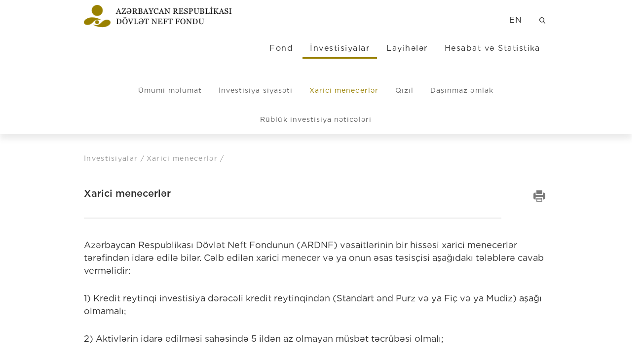

--- FILE ---
content_type: text/html; charset=UTF-8
request_url: https://www.oilfund.az/index.php/investments/foreign-managers
body_size: 10618
content:
<!DOCTYPE html>
<!--[if lt IE 7]>
<html class="no-js ie6 oldie" lang="az"><![endif]-->
<!--[if IE 7]>
<html class="no-js ie7 oldie" lang="az"><![endif]-->
<!--[if IE 8]>
<html class="no-js ie8 oldie" lang="az"><![endif]-->
<!--[if IE 9]>
<html class="no-js ie9" lang="az"><![endif]-->
<!--[if gt IE 9]><!-->
<html class="no-js" lang="az"><!--<![endif]-->
<head>

    <meta charset="utf-8">
    <meta http-equiv="X-UA-Compatible" content="IE=edge">
    <meta name="viewport" content="width=device-width, initial-scale=1.0, maximum-scale=1.0">
    <meta name="robots" content="index, follow">
    <meta name="keywords" content="azərbaycan, neft fondu">
    <meta name="description" content="Azərbaycan Respublikası Dövlət Neft Fondu">
    <meta name="author" content="SAFAROFF Creative Agency">

    <title> Xarici menecerlər </title>
    <!-- favicon -->
    <link rel="icon" href="https://www.oilfund.az/favicon.ico">
    <!-- injector:css -->
    <link rel="stylesheet" href="https://www.oilfund.az/css/design.min.css">
    <!-- end injector -->
    <style>
        img + p  {
            margin-top: 40px;
        }
    </style>

    
<!-- injector:js -->
    <script src="https://www.oilfund.az/js/min/assets/jquery.min.js"></script>
    <script src="https://www.oilfund.az/js/min/assets/bootstrap.min.js"></script>
    <script src="https://www.oilfund.az/js/min/assets/fancybox.min.js"></script>
    <script src="https://www.oilfund.az/js/min/assets/owl.min.js"></script>
    <script src="https://www.oilfund.az/js/min/assets/vivus.min.js"></script>
    <script src="https://www.oilfund.az/js/min/assets/wow.min.js"></script>
    
    <script src="https://www.oilfund.az/js/min/assets/jQuery.print.js"></script>
    <script src="https://www.oilfund.az/js/min/custom.js"></script>
    <script src="https://www.oilfund.az/js/min/app.min.js"></script>
    <!-- end injector -->
    <style>
        .img_float_left {
            float: left !important;
            margin-right: 10px;
        }

        .img_float_right {
            float: right !important;
            margin-left: 10px;
        }
    </style>
</head>
<body>
<div class="wrapper">
    <!-- Header Oil -->
    <header>
        <nav class="navbar-oil">
            <div class="container container-inner">
                <div class="row">
                    <div class="col-xs-12 col-sm-5 col-md-4">
                        <div class="navbar-oil-logo">
                            <a href="https://www.oilfund.az/index.php" style="margin-top: -10px;
    display: block;">
                                <img src="https://www.oilfund.az/img/logo_black_az.png"
                                     alt="oil fund" style="width: 450px;z-index: 99999999;
    position: relative;">
                            </a>
                        </div>
                    </div>
                    <div class="col-sm-12 col-md-8">
                        <ul class="navbar-right font-gotham-book mobil-fix">
                            <li class="navbar-right-item"><a
                                        href="https://www.oilfund.az/index.php/en/investments/foreign-managers">EN</a>
                            </li>
                            <li class="navbar-right-item"><a href="https://www.oilfund.az/index.php/search"><img
                                            src="https://www.oilfund.az/img/search_black.svg"></a></li>
                        </ul>
                        <ul class="navbar-right font-gotham-book">
                                                                                                                            <li data-menu="1"
                                    class="navbar-right-item ">
                                    <a href="https://www.oilfund.az/index.php/az/fund/about/history">Fond</a>
                                </li>
                                                                                                                            <li data-menu="2"
                                    class="navbar-right-item active">
                                    <a href="https://www.oilfund.az/index.php/az/investments/information">İnvestisiyalar</a>
                                </li>
                                                                                                <li class="navbar-right-item ">
                                        <a href="https://www.oilfund.az/index.php/projects">Layihələr</a></li>
                                                                                                <li data-menu="4"
                                    class="navbar-right-item ">
                                    <a href="https://www.oilfund.az/index.php/az/report-and-statistics/recent-figures">Hesabat və Statistika</a>
                                </li>
                                                    </ul>
                    </div>
                </div>
                <div class="row menu-bottom-wrap">
                                            <div class="menu-bottom "
                             id="1">
                            <ul class="oil-sub-menu font-gotham-book">
                                                                    <li class="dropdown dropdown_custom ">
                                        <a href="#" >Fond haqqında</a>
                                                                                    <ul class="dropdown-menu dropdown-menu_custom">
                                                <div class="close-submenu"><img src="/img/close-menu.svg" alt=""></div>
                                                                                                                                                                                                                        <li>
                                                                                                                                <a test="{&quot;id&quot;:1,&quot;sub_category_id&quot;:1,&quot;page_id&quot;:1,&quot;slug&quot;:&quot;history&quot;,&quot;created_at&quot;:&quot;2018-06-18 15:33:12&quot;,&quot;updated_at&quot;:&quot;2018-09-28 16:34:50&quot;,&quot;type_index&quot;:0,&quot;type_footer&quot;:0,&quot;type_hide&quot;:0,&quot;external_link&quot;:&quot;&quot;,&quot;external&quot;:0,&quot;name&quot;:&quot;Tarix&quot;,&quot;translations&quot;:[{&quot;id&quot;:1,&quot;sub_sub_category_id&quot;:1,&quot;name&quot;:&quot;Tarix&quot;,&quot;locale&quot;:&quot;az&quot;,&quot;created_at&quot;:null,&quot;updated_at&quot;:null},{&quot;id&quot;:2,&quot;sub_sub_category_id&quot;:1,&quot;name&quot;:&quot;History&quot;,&quot;locale&quot;:&quot;en&quot;,&quot;created_at&quot;:null,&quot;updated_at&quot;:null}]}" href="https://www.oilfund.az/index.php/az/fund/about/history">Tarix</a>
                                                            </li>
                                                                                                                                                                                                                                                                                                                                                                                                <li>
                                                                                                                                <a test="{&quot;id&quot;:2,&quot;sub_category_id&quot;:1,&quot;page_id&quot;:2,&quot;slug&quot;:&quot;chronology&quot;,&quot;created_at&quot;:&quot;2018-06-18 15:33:13&quot;,&quot;updated_at&quot;:&quot;2018-06-18 15:33:13&quot;,&quot;type_index&quot;:3,&quot;type_footer&quot;:0,&quot;type_hide&quot;:0,&quot;external_link&quot;:null,&quot;external&quot;:0,&quot;name&quot;:&quot;Xronologiya&quot;,&quot;translations&quot;:[{&quot;id&quot;:3,&quot;sub_sub_category_id&quot;:2,&quot;name&quot;:&quot;Xronologiya&quot;,&quot;locale&quot;:&quot;az&quot;,&quot;created_at&quot;:null,&quot;updated_at&quot;:null},{&quot;id&quot;:4,&quot;sub_sub_category_id&quot;:2,&quot;name&quot;:&quot;Chronology&quot;,&quot;locale&quot;:&quot;en&quot;,&quot;created_at&quot;:null,&quot;updated_at&quot;:null}]}" href="https://www.oilfund.az/index.php/az/fund/about/chronology">Xronologiya</a>
                                                            </li>
                                                                                                                                                                                                                                                                                                                                                                                                <li>
                                                                                                                                <a test="{&quot;id&quot;:3,&quot;sub_category_id&quot;:1,&quot;page_id&quot;:3,&quot;slug&quot;:&quot;mission&quot;,&quot;created_at&quot;:&quot;2018-06-18 15:33:13&quot;,&quot;updated_at&quot;:&quot;2020-08-13 17:01:12&quot;,&quot;type_index&quot;:1,&quot;type_footer&quot;:0,&quot;type_hide&quot;:0,&quot;external_link&quot;:&quot;&quot;,&quot;external&quot;:0,&quot;name&quot;:&quot;Missiya v\u0259 m\u0259qs\u0259d&quot;,&quot;translations&quot;:[{&quot;id&quot;:5,&quot;sub_sub_category_id&quot;:3,&quot;name&quot;:&quot;Missiya v\u0259 m\u0259qs\u0259d&quot;,&quot;locale&quot;:&quot;az&quot;,&quot;created_at&quot;:null,&quot;updated_at&quot;:&quot;2020-08-13 17:01:12&quot;},{&quot;id&quot;:6,&quot;sub_sub_category_id&quot;:3,&quot;name&quot;:&quot;Mission and Objectives&quot;,&quot;locale&quot;:&quot;en&quot;,&quot;created_at&quot;:null,&quot;updated_at&quot;:&quot;2020-08-13 17:01:12&quot;}]}" href="https://www.oilfund.az/index.php/az/fund/about/mission">Missiya və məqsəd</a>
                                                            </li>
                                                                                                                                                                                                                                                                                                                                                                                                <li>
                                                                                                                                <a test="{&quot;id&quot;:4,&quot;sub_category_id&quot;:1,&quot;page_id&quot;:4,&quot;slug&quot;:&quot;values&quot;,&quot;created_at&quot;:&quot;2018-06-18 15:33:13&quot;,&quot;updated_at&quot;:&quot;2019-07-18 14:42:08&quot;,&quot;type_index&quot;:1,&quot;type_footer&quot;:0,&quot;type_hide&quot;:0,&quot;external_link&quot;:&quot;&quot;,&quot;external&quot;:0,&quot;name&quot;:&quot;D\u0259y\u0259rl\u0259r&quot;,&quot;translations&quot;:[{&quot;id&quot;:7,&quot;sub_sub_category_id&quot;:4,&quot;name&quot;:&quot;D\u0259y\u0259rl\u0259r&quot;,&quot;locale&quot;:&quot;az&quot;,&quot;created_at&quot;:null,&quot;updated_at&quot;:&quot;2019-07-18 14:37:47&quot;},{&quot;id&quot;:8,&quot;sub_sub_category_id&quot;:4,&quot;name&quot;:&quot;Values&quot;,&quot;locale&quot;:&quot;en&quot;,&quot;created_at&quot;:null,&quot;updated_at&quot;:&quot;2019-07-18 14:37:47&quot;}]}" href="https://www.oilfund.az/index.php/az/fund/about/values">Dəyərlər</a>
                                                            </li>
                                                                                                                            <li>
								    <a href="https://oilfund.az/fund/about/esg">Ətraf mühit, Sosial və İdarəetmə (ƏSİ) prinsipləri</a>
                                                                   
                                                                </li>
                                                                                                                                                                                                                                                                                                                                                                                                <li>
                                                                                                                                <a test="{&quot;id&quot;:5,&quot;sub_category_id&quot;:1,&quot;page_id&quot;:5,&quot;slug&quot;:&quot;awards&quot;,&quot;created_at&quot;:&quot;2018-06-18 15:33:13&quot;,&quot;updated_at&quot;:&quot;2018-06-18 15:33:13&quot;,&quot;type_index&quot;:3,&quot;type_footer&quot;:0,&quot;type_hide&quot;:0,&quot;external_link&quot;:null,&quot;external&quot;:0,&quot;name&quot;:&quot;M\u00fckafatlar&quot;,&quot;translations&quot;:[{&quot;id&quot;:9,&quot;sub_sub_category_id&quot;:5,&quot;name&quot;:&quot;M\u00fckafatlar&quot;,&quot;locale&quot;:&quot;az&quot;,&quot;created_at&quot;:null,&quot;updated_at&quot;:null},{&quot;id&quot;:10,&quot;sub_sub_category_id&quot;:5,&quot;name&quot;:&quot;Awards&quot;,&quot;locale&quot;:&quot;en&quot;,&quot;created_at&quot;:null,&quot;updated_at&quot;:null}]}" href="https://www.oilfund.az/index.php/az/fund/about/awards">Mükafatlar</a>
                                                            </li>
                                                                                                                                                                                                                                                                                                                                                                                                <li>
                                                                                                                                <a test="{&quot;id&quot;:6,&quot;sub_category_id&quot;:1,&quot;page_id&quot;:6,&quot;slug&quot;:&quot;terminology&quot;,&quot;created_at&quot;:&quot;2018-06-18 15:33:13&quot;,&quot;updated_at&quot;:&quot;2018-06-18 15:33:13&quot;,&quot;type_index&quot;:3,&quot;type_footer&quot;:0,&quot;type_hide&quot;:0,&quot;external_link&quot;:null,&quot;external&quot;:0,&quot;name&quot;:&quot;Terminl\u0259r&quot;,&quot;translations&quot;:[{&quot;id&quot;:11,&quot;sub_sub_category_id&quot;:6,&quot;name&quot;:&quot;Terminl\u0259r&quot;,&quot;locale&quot;:&quot;az&quot;,&quot;created_at&quot;:null,&quot;updated_at&quot;:null},{&quot;id&quot;:12,&quot;sub_sub_category_id&quot;:6,&quot;name&quot;:&quot;Terminology&quot;,&quot;locale&quot;:&quot;en&quot;,&quot;created_at&quot;:null,&quot;updated_at&quot;:null}]}" href="https://www.oilfund.az/index.php/az/fund/about/terminology">Terminlər</a>
                                                            </li>
                                                                                                                                                                                                                                                                                                                                                                                                <li>
                                                                                                                                <a test="{&quot;id&quot;:7,&quot;sub_category_id&quot;:1,&quot;page_id&quot;:7,&quot;slug&quot;:&quot;new-building&quot;,&quot;created_at&quot;:&quot;2018-06-18 15:33:13&quot;,&quot;updated_at&quot;:&quot;2018-06-18 15:33:13&quot;,&quot;type_index&quot;:3,&quot;type_footer&quot;:0,&quot;type_hide&quot;:0,&quot;external_link&quot;:null,&quot;external&quot;:0,&quot;name&quot;:&quot;\u0130nzibati bina&quot;,&quot;translations&quot;:[{&quot;id&quot;:13,&quot;sub_sub_category_id&quot;:7,&quot;name&quot;:&quot;\u0130nzibati bina&quot;,&quot;locale&quot;:&quot;az&quot;,&quot;created_at&quot;:null,&quot;updated_at&quot;:null},{&quot;id&quot;:14,&quot;sub_sub_category_id&quot;:7,&quot;name&quot;:&quot;Administrative building&quot;,&quot;locale&quot;:&quot;en&quot;,&quot;created_at&quot;:null,&quot;updated_at&quot;:null}]}" href="https://www.oilfund.az/index.php/az/fund/about/new-building">İnzibati bina</a>
                                                            </li>
                                                                                                                                                                                                                                                                                                                                                                                                                                                                                                                                                                                                                <li>
                                                                                                                                <a test="{&quot;id&quot;:107,&quot;sub_category_id&quot;:1,&quot;page_id&quot;:128,&quot;slug&quot;:&quot;loqo&quot;,&quot;created_at&quot;:&quot;2019-07-18 14:24:13&quot;,&quot;updated_at&quot;:&quot;2019-07-18 14:24:13&quot;,&quot;type_index&quot;:1,&quot;type_footer&quot;:0,&quot;type_hide&quot;:0,&quot;external_link&quot;:&quot;&quot;,&quot;external&quot;:0,&quot;name&quot;:&quot;Loqo&quot;,&quot;translations&quot;:[{&quot;id&quot;:213,&quot;sub_sub_category_id&quot;:107,&quot;name&quot;:&quot;Loqo&quot;,&quot;locale&quot;:&quot;az&quot;,&quot;created_at&quot;:&quot;2019-07-18 14:24:13&quot;,&quot;updated_at&quot;:&quot;2019-07-18 14:24:13&quot;},{&quot;id&quot;:214,&quot;sub_sub_category_id&quot;:107,&quot;name&quot;:&quot;Logo&quot;,&quot;locale&quot;:&quot;en&quot;,&quot;created_at&quot;:&quot;2019-07-18 14:24:13&quot;,&quot;updated_at&quot;:&quot;2019-07-18 14:24:13&quot;}]}" href="https://www.oilfund.az/index.php/az/fund/about/loqo">Loqo</a>
                                                            </li>
                                                                                                                                                                                                                                                                                                                                                                                                                                                                                                                                                                                                                                                                                                                                                                                                                                                
                                            </ul>
                                                                            </li>
                                                                    <li class="dropdown dropdown_custom ">
                                        <a href="#" >İdarəetmə</a>
                                                                                    <ul class="dropdown-menu dropdown-menu_custom">
                                                <div class="close-submenu"><img src="/img/close-menu.svg" alt=""></div>
                                                                                                                                                                                                                        <li>
                                                                                                                                <a test="{&quot;id&quot;:8,&quot;sub_category_id&quot;:2,&quot;page_id&quot;:8,&quot;slug&quot;:&quot;information&quot;,&quot;created_at&quot;:&quot;2018-06-18 15:33:14&quot;,&quot;updated_at&quot;:&quot;2022-04-20 12:16:52&quot;,&quot;type_index&quot;:0,&quot;type_footer&quot;:0,&quot;type_hide&quot;:0,&quot;external_link&quot;:&quot;&quot;,&quot;external&quot;:0,&quot;name&quot;:&quot;\u00dcmumi m\u0259lumat&quot;,&quot;translations&quot;:[{&quot;id&quot;:15,&quot;sub_sub_category_id&quot;:8,&quot;name&quot;:&quot;\u00dcmumi m\u0259lumat&quot;,&quot;locale&quot;:&quot;az&quot;,&quot;created_at&quot;:null,&quot;updated_at&quot;:null},{&quot;id&quot;:16,&quot;sub_sub_category_id&quot;:8,&quot;name&quot;:&quot;General information&quot;,&quot;locale&quot;:&quot;en&quot;,&quot;created_at&quot;:null,&quot;updated_at&quot;:null}]}" href="https://www.oilfund.az/index.php/az/fund/Governance/information">Ümumi məlumat</a>
                                                            </li>
                                                                                                                                                                                                                                                                                                                                                                                                <li>
                                                                                                                                <a test="{&quot;id&quot;:9,&quot;sub_category_id&quot;:2,&quot;page_id&quot;:9,&quot;slug&quot;:&quot;supervisory&quot;,&quot;created_at&quot;:&quot;2018-06-18 15:33:14&quot;,&quot;updated_at&quot;:&quot;2022-05-27 16:29:58&quot;,&quot;type_index&quot;:1,&quot;type_footer&quot;:0,&quot;type_hide&quot;:0,&quot;external_link&quot;:&quot;&quot;,&quot;external&quot;:0,&quot;name&quot;:&quot;M\u00fc\u015fahid\u0259 \u015euras\u0131&quot;,&quot;translations&quot;:[{&quot;id&quot;:17,&quot;sub_sub_category_id&quot;:9,&quot;name&quot;:&quot;M\u00fc\u015fahid\u0259 \u015euras\u0131&quot;,&quot;locale&quot;:&quot;az&quot;,&quot;created_at&quot;:null,&quot;updated_at&quot;:null},{&quot;id&quot;:18,&quot;sub_sub_category_id&quot;:9,&quot;name&quot;:&quot;Supervisory Board&quot;,&quot;locale&quot;:&quot;en&quot;,&quot;created_at&quot;:null,&quot;updated_at&quot;:null}]}" href="https://www.oilfund.az/index.php/az/fund/Governance/supervisory">Müşahidə Şurası</a>
                                                            </li>
                                                                                                                                                                                                                                                                                                                                                                                                <li>
                                                                                                                                <a test="{&quot;id&quot;:10,&quot;sub_category_id&quot;:2,&quot;page_id&quot;:10,&quot;slug&quot;:&quot;executive-director&quot;,&quot;created_at&quot;:&quot;2018-06-18 15:33:14&quot;,&quot;updated_at&quot;:&quot;2022-04-15 14:55:53&quot;,&quot;type_index&quot;:0,&quot;type_footer&quot;:0,&quot;type_hide&quot;:0,&quot;external_link&quot;:&quot;&quot;,&quot;external&quot;:0,&quot;name&quot;:&quot;\u0130cra\u00e7\u0131 direktor&quot;,&quot;translations&quot;:[{&quot;id&quot;:19,&quot;sub_sub_category_id&quot;:10,&quot;name&quot;:&quot;\u0130cra\u00e7\u0131 direktor&quot;,&quot;locale&quot;:&quot;az&quot;,&quot;created_at&quot;:null,&quot;updated_at&quot;:null},{&quot;id&quot;:20,&quot;sub_sub_category_id&quot;:10,&quot;name&quot;:&quot;CEO&quot;,&quot;locale&quot;:&quot;en&quot;,&quot;created_at&quot;:null,&quot;updated_at&quot;:null}]}" href="https://www.oilfund.az/index.php/az/fund/Governance/executive-director">İcraçı direktor</a>
                                                            </li>
                                                                                                                                                                                                                                                                                                                                                                                                <li>
                                                                                                                                <a test="{&quot;id&quot;:11,&quot;sub_category_id&quot;:2,&quot;page_id&quot;:11,&quot;slug&quot;:&quot;chief-executive-director&quot;,&quot;created_at&quot;:&quot;2018-06-18 15:33:14&quot;,&quot;updated_at&quot;:&quot;2020-03-03 12:48:23&quot;,&quot;type_index&quot;:0,&quot;type_footer&quot;:0,&quot;type_hide&quot;:0,&quot;external_link&quot;:&quot;&quot;,&quot;external&quot;:0,&quot;name&quot;:&quot;\u0130cra\u00e7\u0131 direktorun m\u00fcavini&quot;,&quot;translations&quot;:[{&quot;id&quot;:21,&quot;sub_sub_category_id&quot;:11,&quot;name&quot;:&quot;\u0130cra\u00e7\u0131 direktorun m\u00fcavini&quot;,&quot;locale&quot;:&quot;az&quot;,&quot;created_at&quot;:null,&quot;updated_at&quot;:null},{&quot;id&quot;:22,&quot;sub_sub_category_id&quot;:11,&quot;name&quot;:&quot;Deputy CEO&quot;,&quot;locale&quot;:&quot;en&quot;,&quot;created_at&quot;:null,&quot;updated_at&quot;:null}]}" href="https://www.oilfund.az/index.php/az/fund/Governance/chief-executive-director">İcraçı direktorun müavini</a>
                                                            </li>
                                                                                                                                                                                                                                                                                                                                                                                                                                                                                                                                                                                                                                                                                                                                                                                                                                                                                                                                                                                                                                                                                                                                                                                                                                                                                                                                                                                                                                                                                                                                                                                                                                                                                                                                                                                                                                                                                                                                                                                                                                                                                                                                                                                                                                                                                                                                        <li>
                                                                                                                                <a test="{&quot;id&quot;:109,&quot;sub_category_id&quot;:2,&quot;page_id&quot;:130,&quot;slug&quot;:&quot;CEO-advisor1&quot;,&quot;created_at&quot;:&quot;2020-09-01 18:39:33&quot;,&quot;updated_at&quot;:&quot;2022-04-15 14:55:41&quot;,&quot;type_index&quot;:0,&quot;type_footer&quot;:0,&quot;type_hide&quot;:0,&quot;external_link&quot;:&quot;&quot;,&quot;external&quot;:0,&quot;name&quot;:&quot;\u0130cra\u00e7\u0131 direktorun m\u00fcavini&quot;,&quot;translations&quot;:[{&quot;id&quot;:217,&quot;sub_sub_category_id&quot;:109,&quot;name&quot;:&quot;\u0130cra\u00e7\u0131 direktorun m\u00fcavini&quot;,&quot;locale&quot;:&quot;az&quot;,&quot;created_at&quot;:&quot;2020-09-01 18:39:33&quot;,&quot;updated_at&quot;:&quot;2024-06-13 15:10:22&quot;},{&quot;id&quot;:218,&quot;sub_sub_category_id&quot;:109,&quot;name&quot;:&quot;Deputy CEO&quot;,&quot;locale&quot;:&quot;en&quot;,&quot;created_at&quot;:&quot;2020-09-01 18:39:33&quot;,&quot;updated_at&quot;:&quot;2024-06-13 15:10:22&quot;}]}" href="https://www.oilfund.az/index.php/az/fund/Governance/CEO-advisor1">İcraçı direktorun müavini</a>
                                                            </li>
                                                                                                                                                                                                                                                                                                                                                                                                <li>
                                                                                                                                <a test="{&quot;id&quot;:110,&quot;sub_category_id&quot;:2,&quot;page_id&quot;:131,&quot;slug&quot;:&quot;previous-management&quot;,&quot;created_at&quot;:&quot;2020-09-01 18:44:12&quot;,&quot;updated_at&quot;:&quot;2022-04-15 16:40:48&quot;,&quot;type_index&quot;:0,&quot;type_footer&quot;:0,&quot;type_hide&quot;:0,&quot;external_link&quot;:&quot;&quot;,&quot;external&quot;:0,&quot;name&quot;:&quot;\u018fvv\u0259lki r\u0259hb\u0259rlik&quot;,&quot;translations&quot;:[{&quot;id&quot;:219,&quot;sub_sub_category_id&quot;:110,&quot;name&quot;:&quot;\u018fvv\u0259lki r\u0259hb\u0259rlik&quot;,&quot;locale&quot;:&quot;az&quot;,&quot;created_at&quot;:&quot;2020-09-01 18:44:12&quot;,&quot;updated_at&quot;:&quot;2020-09-01 18:44:12&quot;},{&quot;id&quot;:220,&quot;sub_sub_category_id&quot;:110,&quot;name&quot;:&quot;Previous management&quot;,&quot;locale&quot;:&quot;en&quot;,&quot;created_at&quot;:&quot;2020-09-01 18:44:12&quot;,&quot;updated_at&quot;:&quot;2020-09-01 18:44:12&quot;}]}" href="https://www.oilfund.az/index.php/az/fund/Governance/previous-management">Əvvəlki rəhbərlik</a>
                                                            </li>
                                                                                                                                                                                                                                                                                                                                                                                                <li>
                                                                                                                                <a test="{&quot;id&quot;:111,&quot;sub_category_id&quot;:2,&quot;page_id&quot;:132,&quot;slug&quot;:&quot;structure&quot;,&quot;created_at&quot;:&quot;2020-09-01 18:45:52&quot;,&quot;updated_at&quot;:&quot;2020-09-01 18:45:52&quot;,&quot;type_index&quot;:1,&quot;type_footer&quot;:0,&quot;type_hide&quot;:0,&quot;external_link&quot;:&quot;&quot;,&quot;external&quot;:0,&quot;name&quot;:&quot;T\u0259\u015fkilati struktur&quot;,&quot;translations&quot;:[{&quot;id&quot;:221,&quot;sub_sub_category_id&quot;:111,&quot;name&quot;:&quot;T\u0259\u015fkilati struktur&quot;,&quot;locale&quot;:&quot;az&quot;,&quot;created_at&quot;:&quot;2020-09-01 18:45:52&quot;,&quot;updated_at&quot;:&quot;2020-09-01 18:45:52&quot;},{&quot;id&quot;:222,&quot;sub_sub_category_id&quot;:111,&quot;name&quot;:&quot;Organizational structure&quot;,&quot;locale&quot;:&quot;en&quot;,&quot;created_at&quot;:&quot;2020-09-01 18:45:52&quot;,&quot;updated_at&quot;:&quot;2020-09-01 18:45:52&quot;}]}" href="https://www.oilfund.az/index.php/az/fund/Governance/structure">Təşkilati struktur</a>
                                                            </li>
                                                                                                                                                                                                                                                                                                                                                                                                <li>
                                                                                                                                <a test="{&quot;id&quot;:112,&quot;sub_category_id&quot;:2,&quot;page_id&quot;:133,&quot;slug&quot;:&quot;regulations&quot;,&quot;created_at&quot;:&quot;2020-09-01 18:47:26&quot;,&quot;updated_at&quot;:&quot;2020-09-01 18:47:26&quot;,&quot;type_index&quot;:1,&quot;type_footer&quot;:0,&quot;type_hide&quot;:0,&quot;external_link&quot;:&quot;&quot;,&quot;external&quot;:0,&quot;name&quot;:&quot;\u018fsasnam\u0259l\u0259r&quot;,&quot;translations&quot;:[{&quot;id&quot;:223,&quot;sub_sub_category_id&quot;:112,&quot;name&quot;:&quot;\u018fsasnam\u0259l\u0259r&quot;,&quot;locale&quot;:&quot;az&quot;,&quot;created_at&quot;:&quot;2020-09-01 18:47:26&quot;,&quot;updated_at&quot;:&quot;2020-09-01 18:47:26&quot;},{&quot;id&quot;:224,&quot;sub_sub_category_id&quot;:112,&quot;name&quot;:&quot;Statutes&quot;,&quot;locale&quot;:&quot;en&quot;,&quot;created_at&quot;:&quot;2020-09-01 18:47:26&quot;,&quot;updated_at&quot;:&quot;2020-09-01 18:47:26&quot;}]}" href="https://www.oilfund.az/index.php/az/fund/Governance/regulations">Əsasnamələr</a>
                                                            </li>
                                                                                                                                                                                                                                                                                                                                                                                                <li>
                                                                                                                                <a test="{&quot;id&quot;:113,&quot;sub_category_id&quot;:2,&quot;page_id&quot;:134,&quot;slug&quot;:&quot;behavior-rules&quot;,&quot;created_at&quot;:&quot;2020-09-01 18:48:50&quot;,&quot;updated_at&quot;:&quot;2020-09-01 18:48:50&quot;,&quot;type_index&quot;:1,&quot;type_footer&quot;:0,&quot;type_hide&quot;:0,&quot;external_link&quot;:&quot;&quot;,&quot;external&quot;:0,&quot;name&quot;:&quot;Etik davran\u0131\u015f qaydalar\u0131&quot;,&quot;translations&quot;:[{&quot;id&quot;:225,&quot;sub_sub_category_id&quot;:113,&quot;name&quot;:&quot;Etik davran\u0131\u015f qaydalar\u0131&quot;,&quot;locale&quot;:&quot;az&quot;,&quot;created_at&quot;:&quot;2020-09-01 18:48:50&quot;,&quot;updated_at&quot;:&quot;2020-09-01 18:48:50&quot;},{&quot;id&quot;:226,&quot;sub_sub_category_id&quot;:113,&quot;name&quot;:&quot;Rules of Ethical Conduct&quot;,&quot;locale&quot;:&quot;en&quot;,&quot;created_at&quot;:&quot;2020-09-01 18:48:50&quot;,&quot;updated_at&quot;:&quot;2020-09-01 18:48:50&quot;}]}" href="https://www.oilfund.az/index.php/az/fund/Governance/behavior-rules">Etik davranış qaydaları</a>
                                                            </li>
                                                                                                                                                                                                                                                                                                                                                                                                                                                                                                                                            
                                            </ul>
                                                                            </li>
                                                                    <li class="dropdown dropdown_custom ">
                                        <a href="#" >Beynəlxalq əlaqələr</a>
                                                                                    <ul class="dropdown-menu dropdown-menu_custom">
                                                <div class="close-submenu"><img src="/img/close-menu.svg" alt=""></div>
                                                                                                                                                                                                                        <li>
                                                                                                                                <a test="{&quot;id&quot;:23,&quot;sub_category_id&quot;:3,&quot;page_id&quot;:23,&quot;slug&quot;:&quot;international-information&quot;,&quot;created_at&quot;:&quot;2018-06-18 15:33:16&quot;,&quot;updated_at&quot;:&quot;2018-06-18 15:33:16&quot;,&quot;type_index&quot;:3,&quot;type_footer&quot;:0,&quot;type_hide&quot;:0,&quot;external_link&quot;:null,&quot;external&quot;:0,&quot;name&quot;:&quot;\u00dcmumi m\u0259lumat&quot;,&quot;translations&quot;:[{&quot;id&quot;:45,&quot;sub_sub_category_id&quot;:23,&quot;name&quot;:&quot;\u00dcmumi m\u0259lumat&quot;,&quot;locale&quot;:&quot;az&quot;,&quot;created_at&quot;:null,&quot;updated_at&quot;:null},{&quot;id&quot;:46,&quot;sub_sub_category_id&quot;:23,&quot;name&quot;:&quot;General information&quot;,&quot;locale&quot;:&quot;en&quot;,&quot;created_at&quot;:null,&quot;updated_at&quot;:null}]}" href="https://www.oilfund.az/index.php/az/fund/relations/international-information">Ümumi məlumat</a>
                                                            </li>
                                                                                                                                                                                                                                                                                                                                                                                                <li>
                                                                                                                                <a test="{&quot;id&quot;:24,&quot;sub_category_id&quot;:3,&quot;page_id&quot;:24,&quot;slug&quot;:&quot;collaboration&quot;,&quot;created_at&quot;:&quot;2018-06-18 15:33:16&quot;,&quot;updated_at&quot;:&quot;2018-06-18 15:33:16&quot;,&quot;type_index&quot;:3,&quot;type_footer&quot;:0,&quot;type_hide&quot;:0,&quot;external_link&quot;:null,&quot;external&quot;:0,&quot;name&quot;:&quot;Beyn\u0259lxalq t\u0259\u015fkilatlarla \u0259m\u0259kda\u015fl\u0131q&quot;,&quot;translations&quot;:[{&quot;id&quot;:47,&quot;sub_sub_category_id&quot;:24,&quot;name&quot;:&quot;Beyn\u0259lxalq t\u0259\u015fkilatlarla \u0259m\u0259kda\u015fl\u0131q&quot;,&quot;locale&quot;:&quot;az&quot;,&quot;created_at&quot;:null,&quot;updated_at&quot;:null},{&quot;id&quot;:48,&quot;sub_sub_category_id&quot;:24,&quot;name&quot;:&quot;Cooperation with international institutions&quot;,&quot;locale&quot;:&quot;en&quot;,&quot;created_at&quot;:null,&quot;updated_at&quot;:null}]}" href="https://www.oilfund.az/index.php/az/fund/relations/collaboration">Beynəlxalq təşkilatlarla əməkdaşlıq</a>
                                                            </li>
                                                                                                                                                                                                                                                                                                                                                                                                <li>
                                                                                                                                <a test="{&quot;id&quot;:25,&quot;sub_category_id&quot;:3,&quot;page_id&quot;:25,&quot;slug&quot;:&quot;ownership&quot;,&quot;created_at&quot;:&quot;2018-06-18 15:33:16&quot;,&quot;updated_at&quot;:&quot;2018-06-18 15:33:16&quot;,&quot;type_index&quot;:3,&quot;type_footer&quot;:0,&quot;type_hide&quot;:0,&quot;external_link&quot;:null,&quot;external&quot;:0,&quot;name&quot;:&quot;Benefisiar sahiblik&quot;,&quot;translations&quot;:[{&quot;id&quot;:49,&quot;sub_sub_category_id&quot;:25,&quot;name&quot;:&quot;Benefisiar sahiblik&quot;,&quot;locale&quot;:&quot;az&quot;,&quot;created_at&quot;:null,&quot;updated_at&quot;:null},{&quot;id&quot;:50,&quot;sub_sub_category_id&quot;:25,&quot;name&quot;:&quot;Beneficiary ownership&quot;,&quot;locale&quot;:&quot;en&quot;,&quot;created_at&quot;:null,&quot;updated_at&quot;:null}]}" href="https://www.oilfund.az/index.php/az/fund/relations/ownership">Benefisiar sahiblik</a>
                                                            </li>
                                                                                                                                                                                                                                                                                                                                                                                                <li>
                                                                                                                                <a test="{&quot;id&quot;:26,&quot;sub_category_id&quot;:3,&quot;page_id&quot;:26,&quot;slug&quot;:&quot;forum&quot;,&quot;created_at&quot;:&quot;2018-06-18 15:33:16&quot;,&quot;updated_at&quot;:&quot;2018-06-18 15:33:16&quot;,&quot;type_index&quot;:3,&quot;type_footer&quot;:0,&quot;type_hide&quot;:0,&quot;external_link&quot;:null,&quot;external&quot;:0,&quot;name&quot;:&quot;Suveren Fondlar\u0131n Beyn\u0259lxalq Forumu&quot;,&quot;translations&quot;:[{&quot;id&quot;:51,&quot;sub_sub_category_id&quot;:26,&quot;name&quot;:&quot;Suveren Fondlar\u0131n Beyn\u0259lxalq Forumu&quot;,&quot;locale&quot;:&quot;az&quot;,&quot;created_at&quot;:null,&quot;updated_at&quot;:null},{&quot;id&quot;:52,&quot;sub_sub_category_id&quot;:26,&quot;name&quot;:&quot;International Forum of Sovereign Wealth Funds&quot;,&quot;locale&quot;:&quot;en&quot;,&quot;created_at&quot;:null,&quot;updated_at&quot;:null}]}" href="https://www.oilfund.az/index.php/az/fund/relations/forum">Suveren Fondların Beynəlxalq Forumu</a>
                                                            </li>
                                                                                                                                                                                                                                                                                                                                                                                                <li>
                                                                                                                                <a test="{&quot;id&quot;:27,&quot;sub_category_id&quot;:3,&quot;page_id&quot;:27,&quot;slug&quot;:&quot;santiago&quot;,&quot;created_at&quot;:&quot;2018-06-18 15:33:16&quot;,&quot;updated_at&quot;:&quot;2018-06-18 15:33:16&quot;,&quot;type_index&quot;:3,&quot;type_footer&quot;:0,&quot;type_hide&quot;:0,&quot;external_link&quot;:null,&quot;external&quot;:0,&quot;name&quot;:&quot;Santyaqo prinsipl\u0259ri&quot;,&quot;translations&quot;:[{&quot;id&quot;:53,&quot;sub_sub_category_id&quot;:27,&quot;name&quot;:&quot;Santyaqo prinsipl\u0259ri&quot;,&quot;locale&quot;:&quot;az&quot;,&quot;created_at&quot;:null,&quot;updated_at&quot;:null},{&quot;id&quot;:54,&quot;sub_sub_category_id&quot;:27,&quot;name&quot;:&quot;Santiago Principles&quot;,&quot;locale&quot;:&quot;en&quot;,&quot;created_at&quot;:null,&quot;updated_at&quot;:null}]}" href="https://www.oilfund.az/index.php/az/fund/relations/santiago">Santyaqo prinsipləri</a>
                                                            </li>
                                                                                                                                                                                                                                                                                                                            
                                            </ul>
                                                                            </li>
                                                                    <li class="dropdown dropdown_custom ">
                                        <a href="#" >Hüquqi sənədlər</a>
                                                                                    <ul class="dropdown-menu dropdown-menu_custom">
                                                <div class="close-submenu"><img src="/img/close-menu.svg" alt=""></div>
                                                                                                                                                                                                                        <li>
                                                                                                                                <a test="{&quot;id&quot;:28,&quot;sub_category_id&quot;:4,&quot;page_id&quot;:28,&quot;slug&quot;:&quot;activities&quot;,&quot;created_at&quot;:&quot;2018-06-18 15:33:16&quot;,&quot;updated_at&quot;:&quot;2018-06-18 15:33:16&quot;,&quot;type_index&quot;:3,&quot;type_footer&quot;:0,&quot;type_hide&quot;:0,&quot;external_link&quot;:null,&quot;external&quot;:0,&quot;name&quot;:&quot;ARDNF-nin f\u0259aliyy\u0259tin\u0259 dair&quot;,&quot;translations&quot;:[{&quot;id&quot;:55,&quot;sub_sub_category_id&quot;:28,&quot;name&quot;:&quot;ARDNF-nin f\u0259aliyy\u0259tin\u0259 dair&quot;,&quot;locale&quot;:&quot;az&quot;,&quot;created_at&quot;:null,&quot;updated_at&quot;:null},{&quot;id&quot;:56,&quot;sub_sub_category_id&quot;:28,&quot;name&quot;:&quot;About SOFAZ&#039;s activities&quot;,&quot;locale&quot;:&quot;en&quot;,&quot;created_at&quot;:null,&quot;updated_at&quot;:null}]}" href="https://www.oilfund.az/index.php/az/fund/documents/activities">ARDNF-nin fəaliyyətinə dair</a>
                                                            </li>
                                                                                                                                                                                                                                                                                                                                                                                                <li>
                                                                                                                                <a test="{&quot;id&quot;:29,&quot;sub_category_id&quot;:4,&quot;page_id&quot;:29,&quot;slug&quot;:&quot;fund-budget&quot;,&quot;created_at&quot;:&quot;2018-06-18 15:33:16&quot;,&quot;updated_at&quot;:&quot;2018-06-18 15:33:16&quot;,&quot;type_index&quot;:3,&quot;type_footer&quot;:0,&quot;type_hide&quot;:0,&quot;external_link&quot;:null,&quot;external&quot;:0,&quot;name&quot;:&quot;ARDNF-nin b\u00fcdc\u0259sin\u0259 dair&quot;,&quot;translations&quot;:[{&quot;id&quot;:57,&quot;sub_sub_category_id&quot;:29,&quot;name&quot;:&quot;ARDNF-nin b\u00fcdc\u0259sin\u0259 dair&quot;,&quot;locale&quot;:&quot;az&quot;,&quot;created_at&quot;:null,&quot;updated_at&quot;:null},{&quot;id&quot;:58,&quot;sub_sub_category_id&quot;:29,&quot;name&quot;:&quot;About SOFAZ&#039;s budget&quot;,&quot;locale&quot;:&quot;en&quot;,&quot;created_at&quot;:null,&quot;updated_at&quot;:null}]}" href="https://www.oilfund.az/index.php/az/fund/documents/fund-budget">ARDNF-nin büdcəsinə dair</a>
                                                            </li>
                                                                                                                                                                                                                                                                                                                                                                                                <li>
                                                                                                                                <a test="{&quot;id&quot;:30,&quot;sub_category_id&quot;:4,&quot;page_id&quot;:30,&quot;slug&quot;:&quot;state-budget&quot;,&quot;created_at&quot;:&quot;2018-06-18 15:33:16&quot;,&quot;updated_at&quot;:&quot;2018-06-18 15:33:16&quot;,&quot;type_index&quot;:3,&quot;type_footer&quot;:0,&quot;type_hide&quot;:0,&quot;external_link&quot;:null,&quot;external&quot;:0,&quot;name&quot;:&quot;D\u00f6vl\u0259t b\u00fcdc\u0259sin\u0259 dair&quot;,&quot;translations&quot;:[{&quot;id&quot;:59,&quot;sub_sub_category_id&quot;:30,&quot;name&quot;:&quot;D\u00f6vl\u0259t b\u00fcdc\u0259sin\u0259 dair&quot;,&quot;locale&quot;:&quot;az&quot;,&quot;created_at&quot;:null,&quot;updated_at&quot;:null},{&quot;id&quot;:60,&quot;sub_sub_category_id&quot;:30,&quot;name&quot;:&quot;About the state budget&quot;,&quot;locale&quot;:&quot;en&quot;,&quot;created_at&quot;:null,&quot;updated_at&quot;:null}]}" href="https://www.oilfund.az/index.php/az/fund/documents/state-budget">Dövlət büdcəsinə dair</a>
                                                            </li>
                                                                                                                                                                                                                                                                                                                                                                                                <li>
                                                                                                                                <a test="{&quot;id&quot;:31,&quot;sub_category_id&quot;:4,&quot;page_id&quot;:31,&quot;slug&quot;:&quot;other-documents&quot;,&quot;created_at&quot;:&quot;2018-06-18 15:33:17&quot;,&quot;updated_at&quot;:&quot;2018-06-18 15:33:17&quot;,&quot;type_index&quot;:3,&quot;type_footer&quot;:0,&quot;type_hide&quot;:0,&quot;external_link&quot;:null,&quot;external&quot;:0,&quot;name&quot;:&quot;Dig\u0259r s\u0259n\u0259dl\u0259r&quot;,&quot;translations&quot;:[{&quot;id&quot;:61,&quot;sub_sub_category_id&quot;:31,&quot;name&quot;:&quot;Dig\u0259r s\u0259n\u0259dl\u0259r&quot;,&quot;locale&quot;:&quot;az&quot;,&quot;created_at&quot;:null,&quot;updated_at&quot;:null},{&quot;id&quot;:62,&quot;sub_sub_category_id&quot;:31,&quot;name&quot;:&quot;Other documents&quot;,&quot;locale&quot;:&quot;en&quot;,&quot;created_at&quot;:null,&quot;updated_at&quot;:null}]}" href="https://www.oilfund.az/index.php/az/fund/documents/other-documents">Digər sənədlər</a>
                                                            </li>
                                                                                                                                                                                                                        
                                            </ul>
                                                                            </li>
                                                                    <li class="dropdown dropdown_custom ">
                                        <a href="#" >Mətbuat guşəsi</a>
                                                                                    <ul class="dropdown-menu dropdown-menu_custom">
                                                <div class="close-submenu"><img src="/img/close-menu.svg" alt=""></div>
                                                                                                                                                                                                                        <li>
                                                                                                                                <a test="{&quot;id&quot;:32,&quot;sub_category_id&quot;:5,&quot;page_id&quot;:32,&quot;slug&quot;:&quot;public-relations&quot;,&quot;created_at&quot;:&quot;2018-06-18 15:33:17&quot;,&quot;updated_at&quot;:&quot;2018-06-18 15:33:17&quot;,&quot;type_index&quot;:3,&quot;type_footer&quot;:0,&quot;type_hide&quot;:0,&quot;external_link&quot;:null,&quot;external&quot;:0,&quot;name&quot;:&quot;\u0130ctimaiyy\u0259tl\u0259 \u0259laq\u0259l\u0259r&quot;,&quot;translations&quot;:[{&quot;id&quot;:63,&quot;sub_sub_category_id&quot;:32,&quot;name&quot;:&quot;\u0130ctimaiyy\u0259tl\u0259 \u0259laq\u0259l\u0259r&quot;,&quot;locale&quot;:&quot;az&quot;,&quot;created_at&quot;:null,&quot;updated_at&quot;:null},{&quot;id&quot;:64,&quot;sub_sub_category_id&quot;:32,&quot;name&quot;:&quot;Public Relations&quot;,&quot;locale&quot;:&quot;en&quot;,&quot;created_at&quot;:null,&quot;updated_at&quot;:null}]}" href="https://www.oilfund.az/index.php/az/fund/press-room/public-relations">İctimaiyyətlə əlaqələr</a>
                                                            </li>
                                                                                                                                                                                                                                                                                                                                                                                                <li>
                                                                                                                                <a test="{&quot;id&quot;:33,&quot;sub_category_id&quot;:5,&quot;page_id&quot;:33,&quot;slug&quot;:&quot;information-policy&quot;,&quot;created_at&quot;:&quot;2018-06-18 15:33:17&quot;,&quot;updated_at&quot;:&quot;2018-06-18 15:33:17&quot;,&quot;type_index&quot;:3,&quot;type_footer&quot;:0,&quot;type_hide&quot;:0,&quot;external_link&quot;:null,&quot;external&quot;:0,&quot;name&quot;:&quot;\u0130nformasiya siyas\u0259ti&quot;,&quot;translations&quot;:[{&quot;id&quot;:65,&quot;sub_sub_category_id&quot;:33,&quot;name&quot;:&quot;\u0130nformasiya siyas\u0259ti&quot;,&quot;locale&quot;:&quot;az&quot;,&quot;created_at&quot;:null,&quot;updated_at&quot;:null},{&quot;id&quot;:66,&quot;sub_sub_category_id&quot;:33,&quot;name&quot;:&quot;Information Policy&quot;,&quot;locale&quot;:&quot;en&quot;,&quot;created_at&quot;:null,&quot;updated_at&quot;:null}]}" href="https://www.oilfund.az/index.php/az/fund/press-room/information-policy">İnformasiya siyasəti</a>
                                                            </li>
                                                                                                                                                                                                                                                                                                                                                                                                <li>
                                                                                                                                <a test="{&quot;id&quot;:34,&quot;sub_category_id&quot;:5,&quot;page_id&quot;:34,&quot;slug&quot;:&quot;news-archive&quot;,&quot;created_at&quot;:&quot;2018-06-18 15:33:17&quot;,&quot;updated_at&quot;:&quot;2018-09-26 10:07:36&quot;,&quot;type_index&quot;:1,&quot;type_footer&quot;:1,&quot;type_hide&quot;:0,&quot;external_link&quot;:&quot;&quot;,&quot;external&quot;:0,&quot;name&quot;:&quot;X\u0259b\u0259rl\u0259r arxivi&quot;,&quot;translations&quot;:[{&quot;id&quot;:67,&quot;sub_sub_category_id&quot;:34,&quot;name&quot;:&quot;X\u0259b\u0259rl\u0259r arxivi&quot;,&quot;locale&quot;:&quot;az&quot;,&quot;created_at&quot;:null,&quot;updated_at&quot;:null},{&quot;id&quot;:68,&quot;sub_sub_category_id&quot;:34,&quot;name&quot;:&quot;News archive&quot;,&quot;locale&quot;:&quot;en&quot;,&quot;created_at&quot;:null,&quot;updated_at&quot;:null}]}" href="https://www.oilfund.az/index.php/az/fund/press-room/news-archive">Xəbərlər arxivi</a>
                                                            </li>
                                                                                                                                                                                                                                                                                                                                                                                                <li>
                                                                                                                                <a test="{&quot;id&quot;:35,&quot;sub_category_id&quot;:5,&quot;page_id&quot;:35,&quot;slug&quot;:&quot;exit-and-presentations&quot;,&quot;created_at&quot;:&quot;2018-06-18 15:33:17&quot;,&quot;updated_at&quot;:&quot;2018-06-18 15:33:17&quot;,&quot;type_index&quot;:3,&quot;type_footer&quot;:0,&quot;type_hide&quot;:0,&quot;external_link&quot;:null,&quot;external&quot;:0,&quot;name&quot;:&quot;\u00c7\u0131x\u0131\u015f v\u0259 t\u0259qdimatlar&quot;,&quot;translations&quot;:[{&quot;id&quot;:69,&quot;sub_sub_category_id&quot;:35,&quot;name&quot;:&quot;\u00c7\u0131x\u0131\u015f v\u0259 t\u0259qdimatlar&quot;,&quot;locale&quot;:&quot;az&quot;,&quot;created_at&quot;:null,&quot;updated_at&quot;:null},{&quot;id&quot;:70,&quot;sub_sub_category_id&quot;:35,&quot;name&quot;:&quot;Speeches and presentations&quot;,&quot;locale&quot;:&quot;en&quot;,&quot;created_at&quot;:null,&quot;updated_at&quot;:null}]}" href="https://www.oilfund.az/index.php/az/fund/press-room/exit-and-presentations">Çıxış və təqdimatlar</a>
                                                            </li>
                                                                                                                                                                                                                                                                                                                                                                                                <li>
                                                                                                                                <a test="{&quot;id&quot;:36,&quot;sub_category_id&quot;:5,&quot;page_id&quot;:40,&quot;slug&quot;:&quot;photos-videos&quot;,&quot;created_at&quot;:&quot;2018-06-18 15:33:17&quot;,&quot;updated_at&quot;:&quot;2018-06-18 15:33:17&quot;,&quot;type_index&quot;:3,&quot;type_footer&quot;:0,&quot;type_hide&quot;:0,&quot;external_link&quot;:null,&quot;external&quot;:0,&quot;name&quot;:&quot;Foto v\u0259 videolar&quot;,&quot;translations&quot;:[{&quot;id&quot;:71,&quot;sub_sub_category_id&quot;:36,&quot;name&quot;:&quot;Foto v\u0259 videolar&quot;,&quot;locale&quot;:&quot;az&quot;,&quot;created_at&quot;:null,&quot;updated_at&quot;:null},{&quot;id&quot;:72,&quot;sub_sub_category_id&quot;:36,&quot;name&quot;:&quot;Photos and videos&quot;,&quot;locale&quot;:&quot;en&quot;,&quot;created_at&quot;:null,&quot;updated_at&quot;:null}]}" href="https://www.oilfund.az/index.php/az/fund/press-room/photos-videos">Foto və videolar</a>
                                                            </li>
                                                                                                                                                                                                                                                                                                                                                                                                <li>
                                                                                                                                <a test="{&quot;id&quot;:37,&quot;sub_category_id&quot;:5,&quot;page_id&quot;:38,&quot;slug&quot;:&quot;press-mirror&quot;,&quot;created_at&quot;:&quot;2018-06-18 15:33:17&quot;,&quot;updated_at&quot;:&quot;2018-06-18 15:33:17&quot;,&quot;type_index&quot;:3,&quot;type_footer&quot;:0,&quot;type_hide&quot;:0,&quot;external_link&quot;:null,&quot;external&quot;:0,&quot;name&quot;:&quot;M\u0259tbuat g\u00fczg\u00fcs\u00fcnd\u0259&quot;,&quot;translations&quot;:[{&quot;id&quot;:73,&quot;sub_sub_category_id&quot;:37,&quot;name&quot;:&quot;M\u0259tbuat g\u00fczg\u00fcs\u00fcnd\u0259&quot;,&quot;locale&quot;:&quot;az&quot;,&quot;created_at&quot;:null,&quot;updated_at&quot;:null},{&quot;id&quot;:74,&quot;sub_sub_category_id&quot;:37,&quot;name&quot;:&quot;SOFAZ in the news&quot;,&quot;locale&quot;:&quot;en&quot;,&quot;created_at&quot;:null,&quot;updated_at&quot;:null}]}" href="https://www.oilfund.az/index.php/az/fund/press-room/press-mirror">Mətbuat güzgüsündə</a>
                                                            </li>
                                                                                                                                                                                                                                                                                                                                                                                                <li>
                                                                                                                                <a test="{&quot;id&quot;:38,&quot;sub_category_id&quot;:5,&quot;page_id&quot;:39,&quot;slug&quot;:&quot;advertisements&quot;,&quot;created_at&quot;:&quot;2018-06-18 15:33:18&quot;,&quot;updated_at&quot;:&quot;2018-06-18 15:33:18&quot;,&quot;type_index&quot;:3,&quot;type_footer&quot;:0,&quot;type_hide&quot;:0,&quot;external_link&quot;:null,&quot;external&quot;:0,&quot;name&quot;:&quot;Elanlar&quot;,&quot;translations&quot;:[{&quot;id&quot;:75,&quot;sub_sub_category_id&quot;:38,&quot;name&quot;:&quot;Elanlar&quot;,&quot;locale&quot;:&quot;az&quot;,&quot;created_at&quot;:null,&quot;updated_at&quot;:null},{&quot;id&quot;:76,&quot;sub_sub_category_id&quot;:38,&quot;name&quot;:&quot;Announcements&quot;,&quot;locale&quot;:&quot;en&quot;,&quot;created_at&quot;:null,&quot;updated_at&quot;:null}]}" href="https://www.oilfund.az/index.php/az/fund/press-room/advertisements">Elanlar</a>
                                                            </li>
                                                                                                                                                                                                                                                                                                                                                                                                <li>
                                                                                                                                <a test="{&quot;id&quot;:39,&quot;sub_category_id&quot;:5,&quot;page_id&quot;:36,&quot;slug&quot;:&quot;question-and-answer&quot;,&quot;created_at&quot;:&quot;2018-06-18 15:33:18&quot;,&quot;updated_at&quot;:&quot;2018-09-28 16:36:27&quot;,&quot;type_index&quot;:1,&quot;type_footer&quot;:1,&quot;type_hide&quot;:0,&quot;external_link&quot;:&quot;&quot;,&quot;external&quot;:0,&quot;name&quot;:&quot;Sual-cavab&quot;,&quot;translations&quot;:[{&quot;id&quot;:77,&quot;sub_sub_category_id&quot;:39,&quot;name&quot;:&quot;Sual-cavab&quot;,&quot;locale&quot;:&quot;az&quot;,&quot;created_at&quot;:null,&quot;updated_at&quot;:null},{&quot;id&quot;:78,&quot;sub_sub_category_id&quot;:39,&quot;name&quot;:&quot;FAQ&quot;,&quot;locale&quot;:&quot;en&quot;,&quot;created_at&quot;:null,&quot;updated_at&quot;:null}]}" href="https://www.oilfund.az/index.php/az/fund/press-room/question-and-answer">Sual-cavab</a>
                                                            </li>
                                                                                                                                                                                                                                                                                                                                                                                                <li>
                                                                                                                                <a test="{&quot;id&quot;:41,&quot;sub_category_id&quot;:5,&quot;page_id&quot;:37,&quot;slug&quot;:&quot;useful-links&quot;,&quot;created_at&quot;:&quot;2018-06-18 15:33:18&quot;,&quot;updated_at&quot;:&quot;2018-09-28 16:37:42&quot;,&quot;type_index&quot;:1,&quot;type_footer&quot;:1,&quot;type_hide&quot;:0,&quot;external_link&quot;:&quot;&quot;,&quot;external&quot;:0,&quot;name&quot;:&quot;Faydal\u0131 linkl\u0259r&quot;,&quot;translations&quot;:[{&quot;id&quot;:81,&quot;sub_sub_category_id&quot;:41,&quot;name&quot;:&quot;Faydal\u0131 linkl\u0259r&quot;,&quot;locale&quot;:&quot;az&quot;,&quot;created_at&quot;:null,&quot;updated_at&quot;:null},{&quot;id&quot;:82,&quot;sub_sub_category_id&quot;:41,&quot;name&quot;:&quot;Useful links&quot;,&quot;locale&quot;:&quot;en&quot;,&quot;created_at&quot;:null,&quot;updated_at&quot;:null}]}" href="https://www.oilfund.az/index.php/az/fund/press-room/useful-links">Faydalı linklər</a>
                                                            </li>
                                                                                                                                                                                                                                                                                                                                                                                                <li>
                                                                                                                                <a test="{&quot;id&quot;:96,&quot;sub_category_id&quot;:5,&quot;page_id&quot;:115,&quot;slug&quot;:&quot;musabiqe&quot;,&quot;created_at&quot;:&quot;2019-03-04 12:07:54&quot;,&quot;updated_at&quot;:&quot;2019-03-04 12:07:54&quot;,&quot;type_index&quot;:1,&quot;type_footer&quot;:0,&quot;type_hide&quot;:0,&quot;external_link&quot;:&quot;&quot;,&quot;external&quot;:0,&quot;name&quot;:&quot;M\u00fcsabiq\u0259&quot;,&quot;translations&quot;:[{&quot;id&quot;:191,&quot;sub_sub_category_id&quot;:96,&quot;name&quot;:&quot;M\u00fcsabiq\u0259&quot;,&quot;locale&quot;:&quot;az&quot;,&quot;created_at&quot;:&quot;2019-03-04 12:07:54&quot;,&quot;updated_at&quot;:&quot;2019-03-04 12:07:54&quot;},{&quot;id&quot;:192,&quot;sub_sub_category_id&quot;:96,&quot;name&quot;:&quot;Competition&quot;,&quot;locale&quot;:&quot;en&quot;,&quot;created_at&quot;:&quot;2019-03-04 12:07:54&quot;,&quot;updated_at&quot;:&quot;2019-03-04 12:07:54&quot;}]}" href="https://www.oilfund.az/index.php/az/fund/press-room/musabiqe">Müsabiqə</a>
                                                            </li>
                                                                                                                                                                                                                                                                                                                                                                                                                                                                                                                                                                                                                                        
                                            </ul>
                                                                            </li>
                                                                    <li class="dropdown dropdown_custom ">
                                        <a href="#" >Karyera imkanları</a>
                                                                                    <ul class="dropdown-menu dropdown-menu_custom">
                                                <div class="close-submenu"><img src="/img/close-menu.svg" alt=""></div>
                                                                                                                                                                                                                        <li>
                                                                                                                                <a test="{&quot;id&quot;:42,&quot;sub_category_id&quot;:6,&quot;page_id&quot;:42,&quot;slug&quot;:&quot;why-oilfund&quot;,&quot;created_at&quot;:&quot;2018-06-18 15:33:18&quot;,&quot;updated_at&quot;:&quot;2018-06-18 15:33:18&quot;,&quot;type_index&quot;:3,&quot;type_footer&quot;:0,&quot;type_hide&quot;:0,&quot;external_link&quot;:null,&quot;external&quot;:0,&quot;name&quot;:&quot;N\u0259y\u0259 g\u00f6r\u0259 ARDNF?&quot;,&quot;translations&quot;:[{&quot;id&quot;:83,&quot;sub_sub_category_id&quot;:42,&quot;name&quot;:&quot;N\u0259y\u0259 g\u00f6r\u0259 ARDNF?&quot;,&quot;locale&quot;:&quot;az&quot;,&quot;created_at&quot;:null,&quot;updated_at&quot;:null},{&quot;id&quot;:84,&quot;sub_sub_category_id&quot;:42,&quot;name&quot;:&quot;Why SOFAZ?&quot;,&quot;locale&quot;:&quot;en&quot;,&quot;created_at&quot;:null,&quot;updated_at&quot;:null}]}" href="https://www.oilfund.az/index.php/az/fund/career-opportunities/why-oilfund">Nəyə görə ARDNF?</a>
                                                            </li>
                                                                                                                                                                                                                                                                                                                                                                                                <li>
                                                                                                                                <a test="{&quot;id&quot;:43,&quot;sub_category_id&quot;:6,&quot;page_id&quot;:43,&quot;slug&quot;:&quot;working-in-the-fund&quot;,&quot;created_at&quot;:&quot;2018-06-18 15:33:18&quot;,&quot;updated_at&quot;:&quot;2018-06-18 15:33:18&quot;,&quot;type_index&quot;:3,&quot;type_footer&quot;:0,&quot;type_hide&quot;:0,&quot;external_link&quot;:null,&quot;external&quot;:0,&quot;name&quot;:&quot;ARDNF-d\u0259 i\u015fl\u0259y\u0259rk\u0259n&quot;,&quot;translations&quot;:[{&quot;id&quot;:85,&quot;sub_sub_category_id&quot;:43,&quot;name&quot;:&quot;ARDNF-d\u0259 i\u015fl\u0259y\u0259rk\u0259n&quot;,&quot;locale&quot;:&quot;az&quot;,&quot;created_at&quot;:null,&quot;updated_at&quot;:null},{&quot;id&quot;:86,&quot;sub_sub_category_id&quot;:43,&quot;name&quot;:&quot;While working in SOFAZ&quot;,&quot;locale&quot;:&quot;en&quot;,&quot;created_at&quot;:null,&quot;updated_at&quot;:null}]}" href="https://www.oilfund.az/index.php/az/fund/career-opportunities/working-in-the-fund">ARDNF-də işləyərkən</a>
                                                            </li>
                                                                                                                                                                                                                                                                                                                                                                                                <li>
                                                                                                                                <a test="{&quot;id&quot;:44,&quot;sub_category_id&quot;:6,&quot;page_id&quot;:44,&quot;slug&quot;:&quot;invitation&quot;,&quot;created_at&quot;:&quot;2018-06-18 15:33:19&quot;,&quot;updated_at&quot;:&quot;2022-05-25 10:37:45&quot;,&quot;type_index&quot;:1,&quot;type_footer&quot;:0,&quot;type_hide&quot;:0,&quot;external_link&quot;:&quot;&quot;,&quot;external&quot;:0,&quot;name&quot;:&quot;T\u0259cr\u00fcb\u0259 proqram\u0131&quot;,&quot;translations&quot;:[{&quot;id&quot;:87,&quot;sub_sub_category_id&quot;:44,&quot;name&quot;:&quot;T\u0259cr\u00fcb\u0259 proqram\u0131&quot;,&quot;locale&quot;:&quot;az&quot;,&quot;created_at&quot;:null,&quot;updated_at&quot;:null},{&quot;id&quot;:88,&quot;sub_sub_category_id&quot;:44,&quot;name&quot;:&quot;Internship Program&quot;,&quot;locale&quot;:&quot;en&quot;,&quot;created_at&quot;:null,&quot;updated_at&quot;:null}]}" href="https://www.oilfund.az/index.php/az/fund/career-opportunities/invitation">Təcrübə proqramı</a>
                                                            </li>
                                                                                                                                                                                                                                                                                                                                                                                                <li>
                                                                                                                                <a test="{&quot;id&quot;:45,&quot;sub_category_id&quot;:6,&quot;page_id&quot;:45,&quot;slug&quot;:&quot;impression&quot;,&quot;created_at&quot;:&quot;2018-06-18 15:33:19&quot;,&quot;updated_at&quot;:&quot;2018-06-18 15:33:19&quot;,&quot;type_index&quot;:3,&quot;type_footer&quot;:0,&quot;type_hide&quot;:0,&quot;external_link&quot;:null,&quot;external&quot;:0,&quot;name&quot;:&quot;T\u0259cr\u00fcb\u0259 ke\u00e7\u0259nl\u0259rin t\u0259\u0259ss\u00fcratlar\u0131&quot;,&quot;translations&quot;:[{&quot;id&quot;:89,&quot;sub_sub_category_id&quot;:45,&quot;name&quot;:&quot;T\u0259cr\u00fcb\u0259 ke\u00e7\u0259nl\u0259rin t\u0259\u0259ss\u00fcratlar\u0131&quot;,&quot;locale&quot;:&quot;az&quot;,&quot;created_at&quot;:null,&quot;updated_at&quot;:null},{&quot;id&quot;:90,&quot;sub_sub_category_id&quot;:45,&quot;name&quot;:&quot;Impressions of the practitioners&quot;,&quot;locale&quot;:&quot;en&quot;,&quot;created_at&quot;:null,&quot;updated_at&quot;:null}]}" href="https://www.oilfund.az/index.php/az/fund/career-opportunities/impression">Təcrübə keçənlərin təəssüratları</a>
                                                            </li>
                                                                                                                                                                                                                                                                                                                                                                                                <li>
                                                                                                                                <a test="{&quot;id&quot;:46,&quot;sub_category_id&quot;:6,&quot;page_id&quot;:54,&quot;slug&quot;:&quot;vacancy&quot;,&quot;created_at&quot;:&quot;2018-06-18 15:33:19&quot;,&quot;updated_at&quot;:&quot;2018-06-18 15:33:19&quot;,&quot;type_index&quot;:3,&quot;type_footer&quot;:0,&quot;type_hide&quot;:0,&quot;external_link&quot;:null,&quot;external&quot;:0,&quot;name&quot;:&quot;Vakansiya&quot;,&quot;translations&quot;:[{&quot;id&quot;:91,&quot;sub_sub_category_id&quot;:46,&quot;name&quot;:&quot;Vakansiya&quot;,&quot;locale&quot;:&quot;az&quot;,&quot;created_at&quot;:null,&quot;updated_at&quot;:null},{&quot;id&quot;:92,&quot;sub_sub_category_id&quot;:46,&quot;name&quot;:&quot;Vacancy&quot;,&quot;locale&quot;:&quot;en&quot;,&quot;created_at&quot;:null,&quot;updated_at&quot;:null}]}" href="https://www.oilfund.az/index.php/az/fund/career-opportunities/vacancy">Vakansiya</a>
                                                            </li>
                                                                                                                                                                                                                        
                                            </ul>
                                                                            </li>
                                                            </ul>
                        </div>
                                            <div class="menu-bottom active"
                             id="2">
                            <ul class="oil-sub-menu font-gotham-book">
                                                                    <li class="dropdown dropdown_custom ">
                                        <a href="https://www.oilfund.az/index.php/az/investments/information" class=&quot;dropdown-toggle&quot; data-toggle=&quot;dropdown&quot; role=&quot;button&quot;
                                   aria-haspopup=&quot;true&quot; aria-expanded=&quot;false&quot;>Ümumi məlumat</a>
                                                                            </li>
                                                                    <li class="dropdown dropdown_custom ">
                                        <a href="https://www.oilfund.az/index.php/az/investments/investment" class=&quot;dropdown-toggle&quot; data-toggle=&quot;dropdown&quot; role=&quot;button&quot;
                                   aria-haspopup=&quot;true&quot; aria-expanded=&quot;false&quot;>İnvestisiya siyasəti</a>
                                                                            </li>
                                                                    <li class="dropdown dropdown_custom active-sub">
                                        <a href="https://www.oilfund.az/index.php/az/investments/foreign-managers" class=&quot;dropdown-toggle&quot; data-toggle=&quot;dropdown&quot; role=&quot;button&quot;
                                   aria-haspopup=&quot;true&quot; aria-expanded=&quot;false&quot;>Xarici menecerlər</a>
                                                                            </li>
                                                                    <li class="dropdown dropdown_custom ">
                                        <a href="https://www.oilfund.az/index.php/az/investments/gold" class=&quot;dropdown-toggle&quot; data-toggle=&quot;dropdown&quot; role=&quot;button&quot;
                                   aria-haspopup=&quot;true&quot; aria-expanded=&quot;false&quot;>Qızıl</a>
                                                                            </li>
                                                                    <li class="dropdown dropdown_custom ">
                                        <a href="https://www.oilfund.az/index.php/az/investments/real-estate" class=&quot;dropdown-toggle&quot; data-toggle=&quot;dropdown&quot; role=&quot;button&quot;
                                   aria-haspopup=&quot;true&quot; aria-expanded=&quot;false&quot;>Daşınmaz əmlak</a>
                                                                            </li>
                                                                    <li class="dropdown dropdown_custom ">
                                        <a href="https://www.oilfund.az/index.php/az/investments/quarterly-investment-results" class=&quot;dropdown-toggle&quot; data-toggle=&quot;dropdown&quot; role=&quot;button&quot;
                                   aria-haspopup=&quot;true&quot; aria-expanded=&quot;false&quot;>Rüblük investisiya nəticələri</a>
                                                                            </li>
                                                            </ul>
                        </div>
                                            <div class="menu-bottom "
                             id="4">
                            <ul class="oil-sub-menu font-gotham-book">
                                                                    <li class="dropdown dropdown_custom ">
                                        <a href="https://www.oilfund.az/index.php/az/report-and-statistics/recent-figures" class=&quot;dropdown-toggle&quot; data-toggle=&quot;dropdown&quot; role=&quot;button&quot;
                                   aria-haspopup=&quot;true&quot; aria-expanded=&quot;false&quot;>Son rəqəmlər</a>
                                                                            </li>
                                                                    <li class="dropdown dropdown_custom ">
                                        <a href="https://www.oilfund.az/index.php/az/report-and-statistics/budget-information" class=&quot;dropdown-toggle&quot; data-toggle=&quot;dropdown&quot; role=&quot;button&quot;
                                   aria-haspopup=&quot;true&quot; aria-expanded=&quot;false&quot;>Büdcə məlumatları</a>
                                                                            </li>
                                                                    <li class="dropdown dropdown_custom ">
                                        <a href="https://www.oilfund.az/index.php/az/report-and-statistics/report-archive" class=&quot;dropdown-toggle&quot; data-toggle=&quot;dropdown&quot; role=&quot;button&quot;
                                   aria-haspopup=&quot;true&quot; aria-expanded=&quot;false&quot;>Hesabat arxivi</a>
                                                                            </li>
                                                            </ul>
                        </div>
                                    </div>
            </div>
        </nav>
    </header>
    <!-- ./Header Oil -->
    <!--breadcrump -->
    <section class="breadcrump">
        <div class="container container-inner">
            <div class="row">
                <div class="col-md-12">
                    <ul class="breadcrump-oil font-gotham-book">
                        <li><a href="#">İnvestisiyalar </a></li>
                        <li><a href="#" class=" active " >Xarici menecerlər </a></li>
                                            </ul>
                </div>
            </div>
        </div>
    </section>

    
    
    <section class="content-page  ">
        
        <div class="header-print">
            <div class="logo-print">
                <img style="position:relative; left: 50%;transform:translateX(-50%);" src="/img/logo_print.png" alt="oil fund">
                <h2 style="font-size:20px;">AZƏRBAYCAN RESPUBLİKASI DÖVLƏT NEFT FONDU</h2>
            </div>
            <h1 class="print-title">Xarici menecerlər</h1>
        </div>
        <div class="page-title">
            <div class="container container-inner">
                <div class="row">
                    <div class="col-md-12">
                        <div class="page-title-item clearfix">
                            <h2 class="font-gotham-bold">Xarici menecerlər</h2>
                                                            <span class="printer"></span>
                                                    </div>
                    </div>
                </div>
            </div>
        </div>
        <!--./page title -->
        <div class="container container-inner"><div class="row"><div class="col-md-12"><p>Azərbaycan Respublikası D&ouml;vlət Neft Fondunun (ARDNF) vəsaitlərinin bir hissəsi xarici menecerlər tərəfindən idarə edilə bilər. Cəlb edilən xarici menecer və ya onun əsas təsis&ccedil;isi aşağıdakı tələblərə cavab verməlidir:</p><p>1) Kredit reytinqi investisiya dərəcəli kredit reytinqindən (Standart ənd Purz və ya Fi&ccedil; və ya Mudiz) aşağı olmamalı;</p><p>2) Aktivlərin idarə edilməsi sahəsində 5 ildən az olmayan m&uuml;sbət təcr&uuml;bəsi olmalı;</p><p>3) Dəyəri 1 mlrd. ABŞ dolları məbləğindən az olmayan aktivlərin idarə edilməsində səriştəsi olmalıdır.</p><p>İnvestisiya portfelinin xarici menecerlərin idarə edilməsinə verilən vəsaitinin həcmi aşağıdakı kimi m&uuml;əyyən edilmişdir: xarici menecerlərə idarəetməyə verilən vəsaitin &uuml;mumi həcmi investisiya portfelinin məcmu dəyərinin 60 faizindən, bir xarici menecerə idarəetməyə verilən vəsaitin maksimum həcmi investisiya portfelinin məcmu dəyərinin 5 faizindən artıq olmamalıdır.</p><p>Hal-hazırda ARDNF-nin vəsaitlərinin bir hissəsini 7 xarici menecer idarə edir.</p><h4>D&uuml;nya Bankı</h4><img src="/storage/images/qlzbrgzxsh.png" style="width: 100%;" alt="Dünya Bankı" class="fr-fic fr-dii"><p>D&uuml;nya Bankı Xəzinədarlığı D&uuml;nya Bank Qrupu, mərkəzi banklar, suveren fondlar və digər rəsmi təşkilatlar daxil olmaqla, 70-dən &ccedil;ox daxili və xarici m&uuml;ştərilərin adından &ccedil;ıxış etməklə 1800 milyard ABŞ dollarından &ccedil;ox vəsaiti y&uuml;ksək reytinqli sabit gəlirli qiymətli kağızlara yatırır. D&uuml;nya Bankı Xəzinədarlığı RAMP proqramı &ccedil;ər&ccedil;ivəsində xarici valyuta ehtiyatları və başqa investisiya portfellərinin səmərəli idarə edilməsi məqsədi ilə d&ouml;vlət qurumlarına məsləhət&ccedil;i xidmətlər g&ouml;stərir və treyninqlər təşkil edir.</p><p>Ətraflı məlumat &uuml;&ccedil;&uuml;n bax: <a href="http://www.treasury.worldbank.org/" target="_blank">www.treasury.worldbank.org</a></p></div><div class="col-md-12"><h4><strong>UBS</strong></h4><img src="/img/forign-mnger3.png" style="width: 100%;" alt="USB" class="fr-fic fr-dii"><br><p>&ldquo;UBS Global Asset Management&rdquo; İsve&ccedil;rə Fond birjasında və Nyu-York Fond birjasında iştirak edən İsve&ccedil;rə səhmdar cəmiyyəti &ldquo;UBS AG&rdquo;-nin biznes ş&ouml;bəsidir. Şirkət əsas ənənəvi və alternativ aktiv n&ouml;vləri &uuml;zrə investisiya xidmətlərini, eləcə də suveren fondlar, milli və mərkəzi banklar, d&ouml;vlət agentlikləri, təqa&uuml;d fondları və digər beynəlxalq təsisatlar kimi m&uuml;ştərilərinə vəsaitlərin idarə edilməsi &uuml;zrə &ouml;z xidmətlərini təklif edir. &ldquo;UBS Global Asset Management&rdquo; şirkətinin baş ofisləri &Ccedil;ikaqo, Honq-Konq, London, Nyu York, Şanxay, Sinqapur, Sidney, Tokyo və S&uuml;rixdə yerləşir. Şirkətin investisiya aktivlərinin həcmi 31 dekabr 2022-ci il tarixinə 1,1 trilyon ABŞ dolları təşkil etmişdir.</p><p>Ətraflı məlumat &uuml;&ccedil;&uuml;n bax: <a href="http://www.ubs.com/global/en.html">www.ubs.com</a></p><p><br></p><h4><strong>State Street Global Advisors</strong></h4><img src="/storage/images/ff9oyqpyhg.png" style="width: 100%;" alt="State Street Global Advisors" class="fr-fic fr-dii"><p>&ldquo;State Street Global Advisors&rdquo; (SSgA) şirkəti 1978-ci ildə Bostonda əsası qoyulmuş institusional investorlar &uuml;&ccedil;&uuml;n maliyyə xidmətlərini təklif edən 200 illik tarixə malik d&uuml;nyanın aparıcı şirkətlərindən biri &ldquo;State Street Corporation&rdquo;nın vəsait idarəetmə &uuml;zrə ş&ouml;bəsidir. SSgA 29 qlobal ofis, 10 investisiya mərkəzi və Boston, London və Honq-Konq şəhərlərində yerləşən 24 saat fəaliyyət g&ouml;stərən əməliyyat məntəqələrini birləşdirir.</p>&ldquo;State Street&rdquo; korporasiyası səhmləri Nyu-York Fond birjasında a&ccedil;ıq şəkildə alınıb-satıla bilən bank holdinq şirkətidir. 31 dekabr 2022-ci il tarixinə &ldquo;SSgA&rdquo; şirkətinin idarəetməsində olan aktivlərin həcmi 3,5 trilyon ABŞ dolları təşkil etmişdir. &ldquo;SSgA Official Institutions Group&rdquo; mərkəzi banklar, d&ouml;vlət agentlikləri və beynəlxalq institutlar kimi suveren m&uuml;ştərilərə peşəkar investisiya menecmenti xidmətlərini təklif edir.</div><div class="col-md-12"><br></div><div class="col-md-12"><p>Ətraflı məlumat &uuml;&ccedil;&uuml;n bax: <a href="http://www.ssga.com/">www.ssga.com</a></p><p><br></p><h4><strong>BlackRock</strong></h4><p><img src="/storage/images/q394285ah2.png" alt="State Street Global Advisors" class="fr-fic fr-dii"></p><p><br></p><p>İnvestisiyaların idarə edilməsi &uuml;zrə ixtisaslaşmış &rdquo;BlackRock, Inc.&rdquo; şirkətinin əsası 1988-ci ildə Nyu York şəhərində qoyulmuşdur. 31 dekabr 2022-ci il tarixinə &ldquo;BlackRock&rdquo; şirkətinin idarəetməsində olan aktivlərin həcmi 8,6 trilyon ABŞ dolları təşkil etmişdir və hazırda şirkət d&uuml;nyanın ən b&ouml;y&uuml;k vəsait idarə edən təşkilatıdır. &ldquo;BlackRock&rdquo; &ouml;z m&uuml;ştərilərinə m&uuml;xtəlif aktiv n&ouml;vləri, coğrafi regionlar və investisiya strategiyaları &uuml;zrə y&uuml;ksək səviyyəli məhsul və xidmətlər təqdim edir. 30 &ouml;lkədə fəaliyyət g&ouml;stərən təxmini 19,000 nəfərlik heyəti olan şirkətin d&uuml;nyanın b&uuml;t&uuml;n b&ouml;lgələri &uuml;zrə zəngin iş təcr&uuml;bəsi vardır və m&uuml;xtəlif d&ouml;vlətlərə, şirkətlərə, fondlara və milyonlarla fərdi şəxslərə xidmət g&ouml;stərir</p><p>Ətraflı məlumat &uuml;&ccedil;&uuml;n bax: <a href="https://www.blackrock.com/">www.blackrock.co</a></p><p><br></p><h4><strong>Mellon Capital Management</strong></h4><p><img src="/storage/images/nldqg4ole9.png" alt="State Street Global Advisors" class="fr-fic fr-dii"></p><p>&ldquo;Mellon Capital&rdquo; qlobal miqyasda investorlara xidmət g&ouml;stərən &ccedil;ox n&ouml;vl&uuml; investisiyaların idarə edilməsi &uuml;zrə ixtisaslaşmış &ldquo;BNY Mellon Asset Management North America&rdquo; şirkətinin bir hissəsidir. &ldquo;Mellon Capital&rdquo; m&uuml;ştərilərinə həm aktiv, həm də passiv strategiyalardan istifadə etməklə tək və &ccedil;ox n&ouml;vl&uuml; investisiyalar &uuml;zrə y&uuml;ksək keyfiyyətli xidmətlər təklif edir.</p><p>Ətraflı məlumat &uuml;&ccedil;&uuml;n bax: <a href="https://www.mcm.com/web/mcm">www.mcm.com/web/mcm</a></p><p><br></p><h4><strong>Sumitomo Mitsui Trust Holdings, Inc</strong></h4><p><img src="/storage/images/90eswzeykf.png" alt="State Street Global Advisors" class="fr-fic fr-dii"></p><p>2023-ci ilin mart ayının sonuna olan məlumata əsasən, &ldquo;Sumitomo Mitsui Trust Group&rdquo; aktivlərin idarə edilməsi və kastodial xidmətlər &uuml;zrə Yaponiyanın ən b&ouml;y&uuml;k şirkətidir və idarəetməsində olan aktivlərin həcmi 646 milyard ABŞ dolları təşkil edir. Bank&ccedil;ılıq, aktivlərin idarə edilməsi və daşınmaz əmlak sahələrində fəaliyyət g&ouml;stərən şirkət fərdi və korporativ m&uuml;ştərilərə xidmət g&ouml;stərir. Tokyo, London, Luxemburq, Nyu-York, Sinqapur və Honq-Konq daxil olmaqla, şirkət d&uuml;nyanın aparıcı maliyyə mərkəzlərində fəaliyyət g&ouml;stərir.</p><p>Ətraflı məlumat &uuml;&ccedil;&uuml;n bax: <a href="https://www.smth.jp/en/">www.smth.jp/en/</a></p></div></div></div>
                        <div class="container container-inner">
            <div class="row mbottom mtop">
                <div class="col-md-12" >
                    <div class="share" style="">
                        
                        <ul>
                            
                            <li><a class="share-link" href="#" onclick="window.open('https://www.facebook.com/sharer/sharer.php?u='+encodeURIComponent('https://www.oilfund.az/index.php/investments/foreign-managers'),'facebook-share-dialog','width=626,height=436')"><img src="/img/facebook-job.svg" alt="">Facebook</a></li>
                            <li><a class="share-link" href="#" onclick="window.open('https://twitter.com/intent/tweet?url=https://www.oilfund.az/index.php/investments/foreign-managers&text='+encodeURIComponent('Url:'), 'Share', getWindowOptions())"><img src="/img/twitter-job.svg" alt="">Twitter</a></li>
                            <li><a class="share-link" href="mailto:?subject=Xarici menecerlər&body=https://www.oilfund.az/index.php/investments/foreign-managers" onclick=""><img src="/img/email-job.svg" alt="">Email</a></li>
                        </ul>
                    </div>
                </div>
            </div>
        </div>
    </section>

<!-- Footer Oil -->
</div>
<footer class="footer-oil">
    <div class="container container-inner">
        <div class="row">
            <div class="col-md-10">
                <ul class="f-quick-links font-gotham-book">
                                            <li class="f-quick-links-item"><a
                                    href="/fund/press-room/news-archive">Xəbərlər arxivi</a>
                        </li>
                                            <li class="f-quick-links-item"><a
                                    href="/fund/press-room/question-and-answer">Sual-cavab</a>
                        </li>
                                            <li class="f-quick-links-item"><a
                                    href="/fund/press-room/useful-links">Faydalı linklər</a>
                        </li>
                                        <li class="f-quick-links-item"><a href="https://www.oilfund.az/index.php/disclaimer">Məsuliyyət həddi</a>
                    </li>
                    <li class="f-quick-links-item"><a href="https://www.oilfund.az/index.php/sitemap">Saytın xəritəsi</a></li>
                    <li class="f-quick-links-item"><a href="#" class="abune">Abunə yazılışı</a></li>
                    <li class="f-quick-links-item"><a href="https://www.oilfund.az/index.php/contact">Əlaqə</a></li>
                </ul>
            </div>
            <div class="col-md-2">
                <ul class="f-social-links">
                  <li class="f-social-links-item" style="">
                        <a href="https://www.oilfund.az/index.php/az/rss"><img
                                    src="/img/social-rss-b.png" width="25" ></a>
                    </li>
                    <li class="f-social-links-item" style="">
                        <a href="https://www.facebook.com/SOFAZ.ARDNF/" target="_blank"><img src="/img/social-fb-b.png"  width="25"></a>
                    </li>
                    <li class="f-social-links-item" style="">
                        <a href="https://twitter.com/SOFAZOfficial" target="_blank"><img src="/img/social-tw-b.png"  width="25"></a>
                    </li>
		    <li class="f-social-links-item" style="">
                        <a href="https://www.linkedin.com/company/sofaz/" target="_blank"><img src="/img/social-ln-b.png"  width="25"></a>
                    </li>		  	            
                    <li class="f-social-links-item" style="">
                        <a href="https://www.youtube.com/channel/UCiav_lPll1-EM8ZswZ_Hxow/featured" target="_blank"><img src="/img/social-yu-b.png"  width="25"></a>
                    </li>

		   <li class="f-social-links-item" style="">
                        <a href="https://www.instagram.com/sofaz_official/?igshid=1nsb9r7li9o2h" target="_blank"><img src="/img/social-ins-b.png"  width="25"></a>
                    </li>
			
		    
                </ul>
            </div>
        </div>
    </div>
</footer>
<!-- ./Footer Oil -->
<section class="modal-wrapper" style="display:none">
    <div class="modal-item">
        <span class="close-modal"><img src="/img/close.svg"></span>
        <h4 class="font-gotham-medium">ABUNƏ YAZILIŞI</h4>
                    <form action="https://www.oilfund.az/index.php/subscribe" method="post">
                <input type="hidden" name="_token" value="EvFETJBBepOg2SYAxON5eUSXhOHqLhSoyR1OHNgn">                <div class="form-group form-group_contact">
                    <input required type="text" value="" name="name"
                           placeholder="Ad" class="form-control form-control_contact">
                </div>
                <div class="form-group form-group_contact">
                    <input required type="text" value="" name="lastname"
                           placeholder="Soyad" class="form-control form-control_contact">
                </div>
                <div class="form-group form-group_contact">
                    <input required type="email" value="" name="email"
                           placeholder="Email" class="form-control form-control_contact">
                </div>
                <div class="form-group form-group_contact col-md-12 text-center">
                    <div data-sitekey="6LcEuk4fAAAAAPHY1I8_ZlpTRYLYVbJyDlitbwr6" class="g-recaptcha"></div>
                </div>

                <div class="form-group form-group_contact">
                    <button class="btn btn-theme font-gotham-medium"
                            style="display:block;width:100%">GÖNDƏR</button>
                </div>
            </form>
            </div>
</section>
<script src="https://www.google.com/recaptcha/api.js?render=explicit&onload=recaptchaCallback&hl=az" async defer></script>

<script>
    function getWindowOptions() {
        var width = 500;
        var height = 350;
        var left = (window.innerWidth / 2) - (width / 2);
        var top = (window.innerHeight / 2) - (height / 2);

        return [
            'resizable,scrollbars,status',
            'height=' + height,
            'width=' + width,
            'left=' + left,
            'top=' + top,
        ].join();
    }
    function recaptchaCallback() {
        document.querySelectorAll('.g-recaptcha').forEach(function (el) {
            grecaptcha.render(el);
        });
        setTimeout(function(){
            $('#g-recaptcha-response').attr('required',1).css({
                'display': 'block',
                'position': 'absolute',
                'top': '0',
                'z-index': '-999999',
            });
        },350)
    }
</script>
    </body>
</html>


--- FILE ---
content_type: text/html; charset=utf-8
request_url: https://www.google.com/recaptcha/api2/anchor?ar=1&k=6LcEuk4fAAAAAPHY1I8_ZlpTRYLYVbJyDlitbwr6&co=aHR0cHM6Ly93d3cub2lsZnVuZC5hejo0NDM.&hl=az&v=PoyoqOPhxBO7pBk68S4YbpHZ&size=normal&anchor-ms=20000&execute-ms=30000&cb=4ny9vptbqadp
body_size: 49365
content:
<!DOCTYPE HTML><html dir="ltr" lang="az"><head><meta http-equiv="Content-Type" content="text/html; charset=UTF-8">
<meta http-equiv="X-UA-Compatible" content="IE=edge">
<title>reCAPTCHA</title>
<style type="text/css">
/* cyrillic-ext */
@font-face {
  font-family: 'Roboto';
  font-style: normal;
  font-weight: 400;
  font-stretch: 100%;
  src: url(//fonts.gstatic.com/s/roboto/v48/KFO7CnqEu92Fr1ME7kSn66aGLdTylUAMa3GUBHMdazTgWw.woff2) format('woff2');
  unicode-range: U+0460-052F, U+1C80-1C8A, U+20B4, U+2DE0-2DFF, U+A640-A69F, U+FE2E-FE2F;
}
/* cyrillic */
@font-face {
  font-family: 'Roboto';
  font-style: normal;
  font-weight: 400;
  font-stretch: 100%;
  src: url(//fonts.gstatic.com/s/roboto/v48/KFO7CnqEu92Fr1ME7kSn66aGLdTylUAMa3iUBHMdazTgWw.woff2) format('woff2');
  unicode-range: U+0301, U+0400-045F, U+0490-0491, U+04B0-04B1, U+2116;
}
/* greek-ext */
@font-face {
  font-family: 'Roboto';
  font-style: normal;
  font-weight: 400;
  font-stretch: 100%;
  src: url(//fonts.gstatic.com/s/roboto/v48/KFO7CnqEu92Fr1ME7kSn66aGLdTylUAMa3CUBHMdazTgWw.woff2) format('woff2');
  unicode-range: U+1F00-1FFF;
}
/* greek */
@font-face {
  font-family: 'Roboto';
  font-style: normal;
  font-weight: 400;
  font-stretch: 100%;
  src: url(//fonts.gstatic.com/s/roboto/v48/KFO7CnqEu92Fr1ME7kSn66aGLdTylUAMa3-UBHMdazTgWw.woff2) format('woff2');
  unicode-range: U+0370-0377, U+037A-037F, U+0384-038A, U+038C, U+038E-03A1, U+03A3-03FF;
}
/* math */
@font-face {
  font-family: 'Roboto';
  font-style: normal;
  font-weight: 400;
  font-stretch: 100%;
  src: url(//fonts.gstatic.com/s/roboto/v48/KFO7CnqEu92Fr1ME7kSn66aGLdTylUAMawCUBHMdazTgWw.woff2) format('woff2');
  unicode-range: U+0302-0303, U+0305, U+0307-0308, U+0310, U+0312, U+0315, U+031A, U+0326-0327, U+032C, U+032F-0330, U+0332-0333, U+0338, U+033A, U+0346, U+034D, U+0391-03A1, U+03A3-03A9, U+03B1-03C9, U+03D1, U+03D5-03D6, U+03F0-03F1, U+03F4-03F5, U+2016-2017, U+2034-2038, U+203C, U+2040, U+2043, U+2047, U+2050, U+2057, U+205F, U+2070-2071, U+2074-208E, U+2090-209C, U+20D0-20DC, U+20E1, U+20E5-20EF, U+2100-2112, U+2114-2115, U+2117-2121, U+2123-214F, U+2190, U+2192, U+2194-21AE, U+21B0-21E5, U+21F1-21F2, U+21F4-2211, U+2213-2214, U+2216-22FF, U+2308-230B, U+2310, U+2319, U+231C-2321, U+2336-237A, U+237C, U+2395, U+239B-23B7, U+23D0, U+23DC-23E1, U+2474-2475, U+25AF, U+25B3, U+25B7, U+25BD, U+25C1, U+25CA, U+25CC, U+25FB, U+266D-266F, U+27C0-27FF, U+2900-2AFF, U+2B0E-2B11, U+2B30-2B4C, U+2BFE, U+3030, U+FF5B, U+FF5D, U+1D400-1D7FF, U+1EE00-1EEFF;
}
/* symbols */
@font-face {
  font-family: 'Roboto';
  font-style: normal;
  font-weight: 400;
  font-stretch: 100%;
  src: url(//fonts.gstatic.com/s/roboto/v48/KFO7CnqEu92Fr1ME7kSn66aGLdTylUAMaxKUBHMdazTgWw.woff2) format('woff2');
  unicode-range: U+0001-000C, U+000E-001F, U+007F-009F, U+20DD-20E0, U+20E2-20E4, U+2150-218F, U+2190, U+2192, U+2194-2199, U+21AF, U+21E6-21F0, U+21F3, U+2218-2219, U+2299, U+22C4-22C6, U+2300-243F, U+2440-244A, U+2460-24FF, U+25A0-27BF, U+2800-28FF, U+2921-2922, U+2981, U+29BF, U+29EB, U+2B00-2BFF, U+4DC0-4DFF, U+FFF9-FFFB, U+10140-1018E, U+10190-1019C, U+101A0, U+101D0-101FD, U+102E0-102FB, U+10E60-10E7E, U+1D2C0-1D2D3, U+1D2E0-1D37F, U+1F000-1F0FF, U+1F100-1F1AD, U+1F1E6-1F1FF, U+1F30D-1F30F, U+1F315, U+1F31C, U+1F31E, U+1F320-1F32C, U+1F336, U+1F378, U+1F37D, U+1F382, U+1F393-1F39F, U+1F3A7-1F3A8, U+1F3AC-1F3AF, U+1F3C2, U+1F3C4-1F3C6, U+1F3CA-1F3CE, U+1F3D4-1F3E0, U+1F3ED, U+1F3F1-1F3F3, U+1F3F5-1F3F7, U+1F408, U+1F415, U+1F41F, U+1F426, U+1F43F, U+1F441-1F442, U+1F444, U+1F446-1F449, U+1F44C-1F44E, U+1F453, U+1F46A, U+1F47D, U+1F4A3, U+1F4B0, U+1F4B3, U+1F4B9, U+1F4BB, U+1F4BF, U+1F4C8-1F4CB, U+1F4D6, U+1F4DA, U+1F4DF, U+1F4E3-1F4E6, U+1F4EA-1F4ED, U+1F4F7, U+1F4F9-1F4FB, U+1F4FD-1F4FE, U+1F503, U+1F507-1F50B, U+1F50D, U+1F512-1F513, U+1F53E-1F54A, U+1F54F-1F5FA, U+1F610, U+1F650-1F67F, U+1F687, U+1F68D, U+1F691, U+1F694, U+1F698, U+1F6AD, U+1F6B2, U+1F6B9-1F6BA, U+1F6BC, U+1F6C6-1F6CF, U+1F6D3-1F6D7, U+1F6E0-1F6EA, U+1F6F0-1F6F3, U+1F6F7-1F6FC, U+1F700-1F7FF, U+1F800-1F80B, U+1F810-1F847, U+1F850-1F859, U+1F860-1F887, U+1F890-1F8AD, U+1F8B0-1F8BB, U+1F8C0-1F8C1, U+1F900-1F90B, U+1F93B, U+1F946, U+1F984, U+1F996, U+1F9E9, U+1FA00-1FA6F, U+1FA70-1FA7C, U+1FA80-1FA89, U+1FA8F-1FAC6, U+1FACE-1FADC, U+1FADF-1FAE9, U+1FAF0-1FAF8, U+1FB00-1FBFF;
}
/* vietnamese */
@font-face {
  font-family: 'Roboto';
  font-style: normal;
  font-weight: 400;
  font-stretch: 100%;
  src: url(//fonts.gstatic.com/s/roboto/v48/KFO7CnqEu92Fr1ME7kSn66aGLdTylUAMa3OUBHMdazTgWw.woff2) format('woff2');
  unicode-range: U+0102-0103, U+0110-0111, U+0128-0129, U+0168-0169, U+01A0-01A1, U+01AF-01B0, U+0300-0301, U+0303-0304, U+0308-0309, U+0323, U+0329, U+1EA0-1EF9, U+20AB;
}
/* latin-ext */
@font-face {
  font-family: 'Roboto';
  font-style: normal;
  font-weight: 400;
  font-stretch: 100%;
  src: url(//fonts.gstatic.com/s/roboto/v48/KFO7CnqEu92Fr1ME7kSn66aGLdTylUAMa3KUBHMdazTgWw.woff2) format('woff2');
  unicode-range: U+0100-02BA, U+02BD-02C5, U+02C7-02CC, U+02CE-02D7, U+02DD-02FF, U+0304, U+0308, U+0329, U+1D00-1DBF, U+1E00-1E9F, U+1EF2-1EFF, U+2020, U+20A0-20AB, U+20AD-20C0, U+2113, U+2C60-2C7F, U+A720-A7FF;
}
/* latin */
@font-face {
  font-family: 'Roboto';
  font-style: normal;
  font-weight: 400;
  font-stretch: 100%;
  src: url(//fonts.gstatic.com/s/roboto/v48/KFO7CnqEu92Fr1ME7kSn66aGLdTylUAMa3yUBHMdazQ.woff2) format('woff2');
  unicode-range: U+0000-00FF, U+0131, U+0152-0153, U+02BB-02BC, U+02C6, U+02DA, U+02DC, U+0304, U+0308, U+0329, U+2000-206F, U+20AC, U+2122, U+2191, U+2193, U+2212, U+2215, U+FEFF, U+FFFD;
}
/* cyrillic-ext */
@font-face {
  font-family: 'Roboto';
  font-style: normal;
  font-weight: 500;
  font-stretch: 100%;
  src: url(//fonts.gstatic.com/s/roboto/v48/KFO7CnqEu92Fr1ME7kSn66aGLdTylUAMa3GUBHMdazTgWw.woff2) format('woff2');
  unicode-range: U+0460-052F, U+1C80-1C8A, U+20B4, U+2DE0-2DFF, U+A640-A69F, U+FE2E-FE2F;
}
/* cyrillic */
@font-face {
  font-family: 'Roboto';
  font-style: normal;
  font-weight: 500;
  font-stretch: 100%;
  src: url(//fonts.gstatic.com/s/roboto/v48/KFO7CnqEu92Fr1ME7kSn66aGLdTylUAMa3iUBHMdazTgWw.woff2) format('woff2');
  unicode-range: U+0301, U+0400-045F, U+0490-0491, U+04B0-04B1, U+2116;
}
/* greek-ext */
@font-face {
  font-family: 'Roboto';
  font-style: normal;
  font-weight: 500;
  font-stretch: 100%;
  src: url(//fonts.gstatic.com/s/roboto/v48/KFO7CnqEu92Fr1ME7kSn66aGLdTylUAMa3CUBHMdazTgWw.woff2) format('woff2');
  unicode-range: U+1F00-1FFF;
}
/* greek */
@font-face {
  font-family: 'Roboto';
  font-style: normal;
  font-weight: 500;
  font-stretch: 100%;
  src: url(//fonts.gstatic.com/s/roboto/v48/KFO7CnqEu92Fr1ME7kSn66aGLdTylUAMa3-UBHMdazTgWw.woff2) format('woff2');
  unicode-range: U+0370-0377, U+037A-037F, U+0384-038A, U+038C, U+038E-03A1, U+03A3-03FF;
}
/* math */
@font-face {
  font-family: 'Roboto';
  font-style: normal;
  font-weight: 500;
  font-stretch: 100%;
  src: url(//fonts.gstatic.com/s/roboto/v48/KFO7CnqEu92Fr1ME7kSn66aGLdTylUAMawCUBHMdazTgWw.woff2) format('woff2');
  unicode-range: U+0302-0303, U+0305, U+0307-0308, U+0310, U+0312, U+0315, U+031A, U+0326-0327, U+032C, U+032F-0330, U+0332-0333, U+0338, U+033A, U+0346, U+034D, U+0391-03A1, U+03A3-03A9, U+03B1-03C9, U+03D1, U+03D5-03D6, U+03F0-03F1, U+03F4-03F5, U+2016-2017, U+2034-2038, U+203C, U+2040, U+2043, U+2047, U+2050, U+2057, U+205F, U+2070-2071, U+2074-208E, U+2090-209C, U+20D0-20DC, U+20E1, U+20E5-20EF, U+2100-2112, U+2114-2115, U+2117-2121, U+2123-214F, U+2190, U+2192, U+2194-21AE, U+21B0-21E5, U+21F1-21F2, U+21F4-2211, U+2213-2214, U+2216-22FF, U+2308-230B, U+2310, U+2319, U+231C-2321, U+2336-237A, U+237C, U+2395, U+239B-23B7, U+23D0, U+23DC-23E1, U+2474-2475, U+25AF, U+25B3, U+25B7, U+25BD, U+25C1, U+25CA, U+25CC, U+25FB, U+266D-266F, U+27C0-27FF, U+2900-2AFF, U+2B0E-2B11, U+2B30-2B4C, U+2BFE, U+3030, U+FF5B, U+FF5D, U+1D400-1D7FF, U+1EE00-1EEFF;
}
/* symbols */
@font-face {
  font-family: 'Roboto';
  font-style: normal;
  font-weight: 500;
  font-stretch: 100%;
  src: url(//fonts.gstatic.com/s/roboto/v48/KFO7CnqEu92Fr1ME7kSn66aGLdTylUAMaxKUBHMdazTgWw.woff2) format('woff2');
  unicode-range: U+0001-000C, U+000E-001F, U+007F-009F, U+20DD-20E0, U+20E2-20E4, U+2150-218F, U+2190, U+2192, U+2194-2199, U+21AF, U+21E6-21F0, U+21F3, U+2218-2219, U+2299, U+22C4-22C6, U+2300-243F, U+2440-244A, U+2460-24FF, U+25A0-27BF, U+2800-28FF, U+2921-2922, U+2981, U+29BF, U+29EB, U+2B00-2BFF, U+4DC0-4DFF, U+FFF9-FFFB, U+10140-1018E, U+10190-1019C, U+101A0, U+101D0-101FD, U+102E0-102FB, U+10E60-10E7E, U+1D2C0-1D2D3, U+1D2E0-1D37F, U+1F000-1F0FF, U+1F100-1F1AD, U+1F1E6-1F1FF, U+1F30D-1F30F, U+1F315, U+1F31C, U+1F31E, U+1F320-1F32C, U+1F336, U+1F378, U+1F37D, U+1F382, U+1F393-1F39F, U+1F3A7-1F3A8, U+1F3AC-1F3AF, U+1F3C2, U+1F3C4-1F3C6, U+1F3CA-1F3CE, U+1F3D4-1F3E0, U+1F3ED, U+1F3F1-1F3F3, U+1F3F5-1F3F7, U+1F408, U+1F415, U+1F41F, U+1F426, U+1F43F, U+1F441-1F442, U+1F444, U+1F446-1F449, U+1F44C-1F44E, U+1F453, U+1F46A, U+1F47D, U+1F4A3, U+1F4B0, U+1F4B3, U+1F4B9, U+1F4BB, U+1F4BF, U+1F4C8-1F4CB, U+1F4D6, U+1F4DA, U+1F4DF, U+1F4E3-1F4E6, U+1F4EA-1F4ED, U+1F4F7, U+1F4F9-1F4FB, U+1F4FD-1F4FE, U+1F503, U+1F507-1F50B, U+1F50D, U+1F512-1F513, U+1F53E-1F54A, U+1F54F-1F5FA, U+1F610, U+1F650-1F67F, U+1F687, U+1F68D, U+1F691, U+1F694, U+1F698, U+1F6AD, U+1F6B2, U+1F6B9-1F6BA, U+1F6BC, U+1F6C6-1F6CF, U+1F6D3-1F6D7, U+1F6E0-1F6EA, U+1F6F0-1F6F3, U+1F6F7-1F6FC, U+1F700-1F7FF, U+1F800-1F80B, U+1F810-1F847, U+1F850-1F859, U+1F860-1F887, U+1F890-1F8AD, U+1F8B0-1F8BB, U+1F8C0-1F8C1, U+1F900-1F90B, U+1F93B, U+1F946, U+1F984, U+1F996, U+1F9E9, U+1FA00-1FA6F, U+1FA70-1FA7C, U+1FA80-1FA89, U+1FA8F-1FAC6, U+1FACE-1FADC, U+1FADF-1FAE9, U+1FAF0-1FAF8, U+1FB00-1FBFF;
}
/* vietnamese */
@font-face {
  font-family: 'Roboto';
  font-style: normal;
  font-weight: 500;
  font-stretch: 100%;
  src: url(//fonts.gstatic.com/s/roboto/v48/KFO7CnqEu92Fr1ME7kSn66aGLdTylUAMa3OUBHMdazTgWw.woff2) format('woff2');
  unicode-range: U+0102-0103, U+0110-0111, U+0128-0129, U+0168-0169, U+01A0-01A1, U+01AF-01B0, U+0300-0301, U+0303-0304, U+0308-0309, U+0323, U+0329, U+1EA0-1EF9, U+20AB;
}
/* latin-ext */
@font-face {
  font-family: 'Roboto';
  font-style: normal;
  font-weight: 500;
  font-stretch: 100%;
  src: url(//fonts.gstatic.com/s/roboto/v48/KFO7CnqEu92Fr1ME7kSn66aGLdTylUAMa3KUBHMdazTgWw.woff2) format('woff2');
  unicode-range: U+0100-02BA, U+02BD-02C5, U+02C7-02CC, U+02CE-02D7, U+02DD-02FF, U+0304, U+0308, U+0329, U+1D00-1DBF, U+1E00-1E9F, U+1EF2-1EFF, U+2020, U+20A0-20AB, U+20AD-20C0, U+2113, U+2C60-2C7F, U+A720-A7FF;
}
/* latin */
@font-face {
  font-family: 'Roboto';
  font-style: normal;
  font-weight: 500;
  font-stretch: 100%;
  src: url(//fonts.gstatic.com/s/roboto/v48/KFO7CnqEu92Fr1ME7kSn66aGLdTylUAMa3yUBHMdazQ.woff2) format('woff2');
  unicode-range: U+0000-00FF, U+0131, U+0152-0153, U+02BB-02BC, U+02C6, U+02DA, U+02DC, U+0304, U+0308, U+0329, U+2000-206F, U+20AC, U+2122, U+2191, U+2193, U+2212, U+2215, U+FEFF, U+FFFD;
}
/* cyrillic-ext */
@font-face {
  font-family: 'Roboto';
  font-style: normal;
  font-weight: 900;
  font-stretch: 100%;
  src: url(//fonts.gstatic.com/s/roboto/v48/KFO7CnqEu92Fr1ME7kSn66aGLdTylUAMa3GUBHMdazTgWw.woff2) format('woff2');
  unicode-range: U+0460-052F, U+1C80-1C8A, U+20B4, U+2DE0-2DFF, U+A640-A69F, U+FE2E-FE2F;
}
/* cyrillic */
@font-face {
  font-family: 'Roboto';
  font-style: normal;
  font-weight: 900;
  font-stretch: 100%;
  src: url(//fonts.gstatic.com/s/roboto/v48/KFO7CnqEu92Fr1ME7kSn66aGLdTylUAMa3iUBHMdazTgWw.woff2) format('woff2');
  unicode-range: U+0301, U+0400-045F, U+0490-0491, U+04B0-04B1, U+2116;
}
/* greek-ext */
@font-face {
  font-family: 'Roboto';
  font-style: normal;
  font-weight: 900;
  font-stretch: 100%;
  src: url(//fonts.gstatic.com/s/roboto/v48/KFO7CnqEu92Fr1ME7kSn66aGLdTylUAMa3CUBHMdazTgWw.woff2) format('woff2');
  unicode-range: U+1F00-1FFF;
}
/* greek */
@font-face {
  font-family: 'Roboto';
  font-style: normal;
  font-weight: 900;
  font-stretch: 100%;
  src: url(//fonts.gstatic.com/s/roboto/v48/KFO7CnqEu92Fr1ME7kSn66aGLdTylUAMa3-UBHMdazTgWw.woff2) format('woff2');
  unicode-range: U+0370-0377, U+037A-037F, U+0384-038A, U+038C, U+038E-03A1, U+03A3-03FF;
}
/* math */
@font-face {
  font-family: 'Roboto';
  font-style: normal;
  font-weight: 900;
  font-stretch: 100%;
  src: url(//fonts.gstatic.com/s/roboto/v48/KFO7CnqEu92Fr1ME7kSn66aGLdTylUAMawCUBHMdazTgWw.woff2) format('woff2');
  unicode-range: U+0302-0303, U+0305, U+0307-0308, U+0310, U+0312, U+0315, U+031A, U+0326-0327, U+032C, U+032F-0330, U+0332-0333, U+0338, U+033A, U+0346, U+034D, U+0391-03A1, U+03A3-03A9, U+03B1-03C9, U+03D1, U+03D5-03D6, U+03F0-03F1, U+03F4-03F5, U+2016-2017, U+2034-2038, U+203C, U+2040, U+2043, U+2047, U+2050, U+2057, U+205F, U+2070-2071, U+2074-208E, U+2090-209C, U+20D0-20DC, U+20E1, U+20E5-20EF, U+2100-2112, U+2114-2115, U+2117-2121, U+2123-214F, U+2190, U+2192, U+2194-21AE, U+21B0-21E5, U+21F1-21F2, U+21F4-2211, U+2213-2214, U+2216-22FF, U+2308-230B, U+2310, U+2319, U+231C-2321, U+2336-237A, U+237C, U+2395, U+239B-23B7, U+23D0, U+23DC-23E1, U+2474-2475, U+25AF, U+25B3, U+25B7, U+25BD, U+25C1, U+25CA, U+25CC, U+25FB, U+266D-266F, U+27C0-27FF, U+2900-2AFF, U+2B0E-2B11, U+2B30-2B4C, U+2BFE, U+3030, U+FF5B, U+FF5D, U+1D400-1D7FF, U+1EE00-1EEFF;
}
/* symbols */
@font-face {
  font-family: 'Roboto';
  font-style: normal;
  font-weight: 900;
  font-stretch: 100%;
  src: url(//fonts.gstatic.com/s/roboto/v48/KFO7CnqEu92Fr1ME7kSn66aGLdTylUAMaxKUBHMdazTgWw.woff2) format('woff2');
  unicode-range: U+0001-000C, U+000E-001F, U+007F-009F, U+20DD-20E0, U+20E2-20E4, U+2150-218F, U+2190, U+2192, U+2194-2199, U+21AF, U+21E6-21F0, U+21F3, U+2218-2219, U+2299, U+22C4-22C6, U+2300-243F, U+2440-244A, U+2460-24FF, U+25A0-27BF, U+2800-28FF, U+2921-2922, U+2981, U+29BF, U+29EB, U+2B00-2BFF, U+4DC0-4DFF, U+FFF9-FFFB, U+10140-1018E, U+10190-1019C, U+101A0, U+101D0-101FD, U+102E0-102FB, U+10E60-10E7E, U+1D2C0-1D2D3, U+1D2E0-1D37F, U+1F000-1F0FF, U+1F100-1F1AD, U+1F1E6-1F1FF, U+1F30D-1F30F, U+1F315, U+1F31C, U+1F31E, U+1F320-1F32C, U+1F336, U+1F378, U+1F37D, U+1F382, U+1F393-1F39F, U+1F3A7-1F3A8, U+1F3AC-1F3AF, U+1F3C2, U+1F3C4-1F3C6, U+1F3CA-1F3CE, U+1F3D4-1F3E0, U+1F3ED, U+1F3F1-1F3F3, U+1F3F5-1F3F7, U+1F408, U+1F415, U+1F41F, U+1F426, U+1F43F, U+1F441-1F442, U+1F444, U+1F446-1F449, U+1F44C-1F44E, U+1F453, U+1F46A, U+1F47D, U+1F4A3, U+1F4B0, U+1F4B3, U+1F4B9, U+1F4BB, U+1F4BF, U+1F4C8-1F4CB, U+1F4D6, U+1F4DA, U+1F4DF, U+1F4E3-1F4E6, U+1F4EA-1F4ED, U+1F4F7, U+1F4F9-1F4FB, U+1F4FD-1F4FE, U+1F503, U+1F507-1F50B, U+1F50D, U+1F512-1F513, U+1F53E-1F54A, U+1F54F-1F5FA, U+1F610, U+1F650-1F67F, U+1F687, U+1F68D, U+1F691, U+1F694, U+1F698, U+1F6AD, U+1F6B2, U+1F6B9-1F6BA, U+1F6BC, U+1F6C6-1F6CF, U+1F6D3-1F6D7, U+1F6E0-1F6EA, U+1F6F0-1F6F3, U+1F6F7-1F6FC, U+1F700-1F7FF, U+1F800-1F80B, U+1F810-1F847, U+1F850-1F859, U+1F860-1F887, U+1F890-1F8AD, U+1F8B0-1F8BB, U+1F8C0-1F8C1, U+1F900-1F90B, U+1F93B, U+1F946, U+1F984, U+1F996, U+1F9E9, U+1FA00-1FA6F, U+1FA70-1FA7C, U+1FA80-1FA89, U+1FA8F-1FAC6, U+1FACE-1FADC, U+1FADF-1FAE9, U+1FAF0-1FAF8, U+1FB00-1FBFF;
}
/* vietnamese */
@font-face {
  font-family: 'Roboto';
  font-style: normal;
  font-weight: 900;
  font-stretch: 100%;
  src: url(//fonts.gstatic.com/s/roboto/v48/KFO7CnqEu92Fr1ME7kSn66aGLdTylUAMa3OUBHMdazTgWw.woff2) format('woff2');
  unicode-range: U+0102-0103, U+0110-0111, U+0128-0129, U+0168-0169, U+01A0-01A1, U+01AF-01B0, U+0300-0301, U+0303-0304, U+0308-0309, U+0323, U+0329, U+1EA0-1EF9, U+20AB;
}
/* latin-ext */
@font-face {
  font-family: 'Roboto';
  font-style: normal;
  font-weight: 900;
  font-stretch: 100%;
  src: url(//fonts.gstatic.com/s/roboto/v48/KFO7CnqEu92Fr1ME7kSn66aGLdTylUAMa3KUBHMdazTgWw.woff2) format('woff2');
  unicode-range: U+0100-02BA, U+02BD-02C5, U+02C7-02CC, U+02CE-02D7, U+02DD-02FF, U+0304, U+0308, U+0329, U+1D00-1DBF, U+1E00-1E9F, U+1EF2-1EFF, U+2020, U+20A0-20AB, U+20AD-20C0, U+2113, U+2C60-2C7F, U+A720-A7FF;
}
/* latin */
@font-face {
  font-family: 'Roboto';
  font-style: normal;
  font-weight: 900;
  font-stretch: 100%;
  src: url(//fonts.gstatic.com/s/roboto/v48/KFO7CnqEu92Fr1ME7kSn66aGLdTylUAMa3yUBHMdazQ.woff2) format('woff2');
  unicode-range: U+0000-00FF, U+0131, U+0152-0153, U+02BB-02BC, U+02C6, U+02DA, U+02DC, U+0304, U+0308, U+0329, U+2000-206F, U+20AC, U+2122, U+2191, U+2193, U+2212, U+2215, U+FEFF, U+FFFD;
}

</style>
<link rel="stylesheet" type="text/css" href="https://www.gstatic.com/recaptcha/releases/PoyoqOPhxBO7pBk68S4YbpHZ/styles__ltr.css">
<script nonce="jf7J70xQTU6CMs0RsqBMgA" type="text/javascript">window['__recaptcha_api'] = 'https://www.google.com/recaptcha/api2/';</script>
<script type="text/javascript" src="https://www.gstatic.com/recaptcha/releases/PoyoqOPhxBO7pBk68S4YbpHZ/recaptcha__az.js" nonce="jf7J70xQTU6CMs0RsqBMgA">
      
    </script></head>
<body><div id="rc-anchor-alert" class="rc-anchor-alert"></div>
<input type="hidden" id="recaptcha-token" value="[base64]">
<script type="text/javascript" nonce="jf7J70xQTU6CMs0RsqBMgA">
      recaptcha.anchor.Main.init("[\x22ainput\x22,[\x22bgdata\x22,\x22\x22,\[base64]/[base64]/[base64]/bmV3IHJbeF0oY1swXSk6RT09Mj9uZXcgclt4XShjWzBdLGNbMV0pOkU9PTM/bmV3IHJbeF0oY1swXSxjWzFdLGNbMl0pOkU9PTQ/[base64]/[base64]/[base64]/[base64]/[base64]/[base64]/[base64]/[base64]\x22,\[base64]\\u003d\x22,\x22SsOZM8Oow6vDosOxJcOqw6gbIMOTwp8AwohowrfCvMKpKcKFwonDj8K8PMObw5/DtMOmw4fDum7DtTdqw7lgNcKPwpPCnsKRbMKZw5fDu8OyGAwgw6/Dv8OTF8KnXcKgwqwDQ8O3BMKew5pqbcKWYyBBwpbCusOFFD9XN8KzwoTDhxZOWTjClMOLF8O3eG8CeHjDkcKnJT1ebnALFMKzVHfDnMOsXsKlLMOTwp7CrMOeezDCvFBiw4/DpMOjwrjCscOwWwXDhmTDj8OKwq81cAvCgMOgw6rCjcKVAsKSw5UHBGDCr0BlERvDosOSDxLDmUjDjAp/wrttVB/Ctkolw6vDpBciwpXCtMOlw5TCgD7DgMKBw7pEwoTDmsOFw5wjw4J9wrrDhBjCo8OXIUUxfsKUHCsLBMOawq/[base64]/[base64]/Cn8KGBcO+P0gdFMKsTU02wr/Dq8OTw6bCusOSw5wiw5pqKsO6wpfDuyrDrU0lw6Jxw61nwrnCnG8oHG9BwqsKw4vCgcKxYG0MXcOUw6YQMWV8woVXw4ErI3wZwqHCjnrCtG06YsOUTj3Cn8OUEXpUK2LDg8O/[base64]/[base64]/DlMKzehHCvhUuTcKcw43ChUPCkVnCrADChsOTH8Obw5NVCMO4LgsyCMOlw43DssKuw4Fgf27DmcOgw6vCnWfDn1nDt28MD8OIGsOzwqbCgMOkwqbDrAXDvMKVb8K1Dk3CoMK5wqZUBVvDqCjDnsKlMSBew7h/w58Kw5NQw6bCkcOlfcK0wr3CrcORBFY4wpcSw4ktPMO/L0lJwqgHwqPCscOGVBdbJ8KVw7fDs8Kfw6rCnyYRMMOyWsKqdzkTbnnCiAsQw5nDusOywrLDksKaw6LDgcOwwo0DwqbDmiJ9wogKLzRxTMKaw43DtAzCphnCsyFtw47Co8O5N2rCmDp7d1/CnU7CukU2wqNhw7jDq8KFw6/DmH/DuMKGw5nCmsO+w6l8Z8OnCMOFQTNcHVQ/asKIw6FVwphSwqoswrhqwrZ+w4IAw5vDqMOwOX5gwq9kfy7DlMKZBMK0w5bCsMK4HMOEMj7Djh3CoMKhWyLCosK/[base64]/SMKow7vDi8Kfwpcuw6zCqMOJdCvClDzDh0HCo1dBw7nDvUoHaFUVG8OhfcKqw4fDksKsGcKEwr8FK8OSwpHCgsKOw67DvsKnw4TCixnCqEnCsGtnY0rDsXHDhyvCnMOdcsK3ImF8LV/Cv8KLEWPDucK9w7fDqMOZKwQZwoHClibDjcKqw5h3w7ofLMKpFsKRQsKWEwTDsk3CmMO0En1Nw4Jfwp5ewprDj34/TWk/McOkw4d7SBfChcKmXMKwMcKBw7Bqw4nDigHCr2vCrx3DvsKlLcKiB1xYNBlsQMK1E8OVNMO7FEoRw6PCuVnDn8O6ZMOXwpnCg8OlwpxyasKJwqfChQrCgcKjwonCswNdwoV+w53ChMKHw5zCv0/DsRkfwpvCrcKkw5wqwqbDnRg4woXCv1dsOcOpH8OJw4dCw6ZAw6jCnsOsPBZaw59xw73Cj3HDtm3Dh3fDn3wSw49UfMK8dEXDujY3V1sAaMKkwpLCvBBDw7zDjMOOw7rDsXYHEEoyw4/DjEjDs0oJPCh5R8KXwoASXMO6w4TDsSEwGsOlwpnCiMOzTMO/CcOtwoZsVMOAKD4PZcOaw5DChsKNwoJFw5U9UFjCgwrDmcKAw5DDlcO3DDVbdzkxVxPCnnnCiAHCjxIFwoDDlUXCuHHDg8OFwplYwokbPm9aJ8KOw7LDiUoJwoPCuTZKwp/ClXYtw7Qjw7R3w7UgwrzCgcOPO8OHwoBZYy9Yw43DhXrCl8KyS2wfwoXCoScPHcKdBDw/Byd6McOPwrfDj8KJfMK2wobDuULDtRLCjHUmw6vDqwrDuzXDn8OTRmAtwoDDnzrDun/CrsK8QxoPVMKNw7FZMx3DssKEw7bCicKKLMKxwp46UBA9THDCvSHCmcOvDsK0dCbCnFZTbsKpwpV2w49TwoLDo8OvwpPDncOBMMOwXkrDscOUwrLCjWFLwo0aWcKvw7VxX8OkMlTDlF/CvDI3IMKXeTjDhsKXwq/CrRvDhD3DocKNa2thwrrChCTCmXDCizpRFsKAWMKpemvDkcK9wobDmMKOVArCp0s6W8OIG8Opwqtyw6jChMOTMsKlw6zCpQDCvx3CskMJeMKMfgELw63CvyxLQcO4wp/[base64]/wpwlwqTDoUPDoAfCuTbDgzjDhF/[base64]/CjGUgeyDCiMOLbsKiwpvDkhfClnwRfcK+w7R/w6lbODZkw6vDiMKKecO2ecKZwrldwrjDjErDisOkBjXDqgLCtsKjw5ZcPybDsxFYw6Alw6U/KGjCqMOzw5RDHWvCk8KtXXPDl1kWwqTCiBnCqk/DhCwlwqTDnArDoRpNAWZww5TDjCHCgMONVg1vYMOAAljCgsO+w6rDrmnCtcKpQklow61XwoBeUzHCvzDDksOIw6Uvw4PCoirDtAZSwpbDmw9jFWU+woMcwrHDrsO2w4snw5pGeMORf3g+DTRGdX/Dq8Oyw7wdwqZmw7LDgMO2JcOcWcK7KF7Cj23Dg8OOZwIfElRRw6JxQWHDlMOSA8Kxwq3Cu0/CksKEw4XDgMKMwpTCqwXCoMKqXHDDucKawoLDhMKjw7PCo8OXYxTCp1rDjsKXw5LCt8KKacKqw7LDjWcvJAI4WMKyf1VeDMO2A8KrVEZ7wr/ClMO2aMKpcR0jw5jDtEwSw4c+IcKxwqLCjywrw78OEcKvw6fChcO9w5zCgMK3NMKETz5lFg/[base64]/PsOsGMKmZE/CoEwnHHjCuH7DosO/wr4kQMKrHsKBw6J4P8KofcOjwqXCnVjCi8OVw4goZsOnYWY2KcKvw6DDpMOnw5jCtwBmwr8/w47CmD0EHgpTw7HCuzPDnmIzazUHOjRAw53DlgZQDhFnS8Kow706w63Ci8OXZsOjwrFaI8KoEcKTeVJIw7bDryHDn8KNwr3CiFvDjlDDoDA6ahE8YBIQCcKpw7xOwrteCxZXw7/[base64]/Drjl4wp/CigPDiFxNw4XDiCbDgQVDw6DDgyYZw4w7w5jDmjzCiisvw6LCkE59MFMuTFjDtmJ5EMOID37Cq8OEbcOqwrBGKcKIwozCi8O+w6rCoxXChVUnPDs3EnYhwrvCuztcXinCu3YFwqHCksOjw4t5EMOkwo/CqmAsRMKYRjbCnl3CukUVwrvCl8K5Lzofw4LDoR/ClcO/EcKXw5I7wqs9w61ec8OBEcO/w5/DnMKtSSh7wpLCn8KRwrwdL8Osw5zCkgbDmsOWw486w7fDi8K3woDCkMKkw6jDvsK7w45Zw4nDksOyb3wkSMK2wqTClcOMw7wjAxAVwot5bkPCkmrDjsKSw5HCocKHC8Kjai/DrGgLwrY5w7JCwqfClSHDgMOTShzDgx/DjMKQwq3DpjPDrFnCmMOdw7xcbSTDqU8+w6sZw6ohwoofIsOpU15Nw7vCk8OXwr/[base64]/[base64]/CvnYKw48ULRYHwr0ew57DqsO+wpjClcKfw6c5woVcCn3DocKNwonDhWjCscOVV8Knw53CtcKpVcKXN8KudArDo8KXYSXDn8KzOMOadCHCh8OqZ8OOw7hJWMKPw5vCn3VTwp1rZik+wpHDrETDvcO/w67DjsKDQFxUw4TCi8KYwozCmEbCqXJ7wo1yY8ONR8O+wq7CocKkwpTChkHCusOKfcKQfcKPwqzDvF9Gc2RDXsKWXMKtL8KIwq3CosO9w44ww6BBw4rCvTNcwpPCqF7ClmDCkmDDpUYlwqTCncK/O8Kkw5pfS0N4w4fClMOFBWvCsVZ1wowHw7pXCMK6ZGQjEsKMaWfDjD1qwqsOwoPDu8KpeMKaIcOZw7t2w6/DssKGYsKmccK1TcKkFBokwp/CkcKRKAvCnRvDo8KHUnonK2kCAlzCm8OHZ8KYw4ELMMOkw7BgNyHCtAXCsi3CmWLCi8O/WibDvcOfF8Ksw6EhTsKtIAzCvcK7NiMKVcKiNR59w4puBsKBfCnDt8O3wqTCh0MxVsKKRTAzwroOw4zCisOCKcK1X8OTwrldwpzDlMOEw5PDuHpEEsO3wr1Pw6XDilEmw6HCiSTCuMKrw54iwo3DtQ/DridHw6lvaMKLw5LCiUHDtMKLwrDCp8O3w7dODcOYwq9iN8KdD8O0bcKCwqjCrTRnw6VJImMmByIXci/[base64]/UXbChBYnTcKORMOgw7vDsWbDgG7CpDg5fcKpwqRxFhbCvMOhwrfCigbClsOgw4nDuGFZBD/DlD7DvMKsw7law4PCtVdFwq3DpFcBw7jDnlA4OMOHdsO+BMKwwqp5w4/[base64]/CvMKXwphuXnhuwp7Co3jCq8OTBEcnwqzCisOpw7c0GWE9w7zDqVnCncKQwr0zYsK+RcKcwpzCtGzCo8KFwqYDwow/I8Ktw55NR8OKw5PDtcOrw5DCr2LDl8OBwoJOwosXwphVS8Orw6hYwovCmR1+XGDDvcOZw5k/QSA6w4fDqjTCvMO8w6kUw6LCtjPDmho/F2XDkgrDjmI1b3PDsBDDjcKsw5nCv8OWw6VOXcK5asOtw5XCjj/[base64]/aHhBXMOmwo9Nb8KbJ8KDwrYEdAwwS8KmL8K9w5QgJcKsasKxw5UIw5XDg0jDj8OEw5PDk33DtsOpPGvCi8KUKcKHLMOSw7/DmDpSL8KKwrTDmMKdP8OswqcHw7PCsgw+w6Ald8Kxwo7Cq8KvScOFXjnCryVKKic3QHrCtgLCisOra1ccwr7CiHVywrjDn8K1w7XCuMKvHU/CpxrDsg/Dv05ZOsOedz0vwrfCocOdDcObRGwDTMK+w5MQwpnDpcO6VcKtUWLDqQrCh8K2BMO2R8Kzw70Sw5jCtigkAMKxw5MZwo1KwpAEwoBBw7cTwqbDrMKrX0bClHhWcA/CpXnCpxoTeyobwo4uw5jDlcO/wq4wdsKXLG9QNsOSGMKcf8KMwqRCwrx5R8OtAGBJwrXCr8OdwpPDnjtNR03Cmx9fAsKkbGXCs2fDqljChMKuY8ObworCicKPbcOidF/CgMOXwot6w4gwTsOmwpnDhBnCrMOjRF5UwpAzwpjCvTzDgA3ClzEpwr1rJT/CjMOgwpzDiMK0TMOuwpbClyTCkhJTeAjCgg4wZ24mwofCk8O4FsKmw6osw7rCnV/ChMOzBEjCk8OgwozCgmoCw7pjw7TCl0PDjsOBwqwkwr8KU13DhSXCj8OEwrcmw6rDhMK0woLCg8OYAzxiw4XDpENoeVrCg8KcTsOjY8Knw6RQSsKQecKVwptSamBBAlxbwpzDgSLCvT4ZJcOHRFfDjsKgGEbCgcKSF8OUwpB/[base64]/Cl8Oab3/CjXXCqcKTIsKMC1h/PVvDr38bwrDCuMKnw4TCkMO/woLDqyXCrEHDjWzDpT3DlcKCeMKHwo4kwppkcG1Xw6rCk31jw7c3GRw5wpFkK8KqTwLCm14TwoYyP8OiIcKKwqVCw6fDm8OKJcOHN8OdXmAOwq7DoMK7a2NCU8Kywqcbwp/[base64]/wpk5wrPDt3YtcBbDosKxc8KHw7lkZsOSXsK1Tz/DqsOFMGkCwqjCjcOpRcK/F0PDpy/CtsKVYcK9G8OXdsOrwpdMw5HDnE1Iw5ISesOYw5LDosOcawoWw67CmcOVWMONanoEw4QwfMOlw4prOsOyb8Odwq5BwrnDt3sQfsOoHMKUJ13DgcOSXMO0w4HCrQhOBlRBRmQ1ACsQw4bDjmNdWMOMwprDt8OSwpDDicKSRMK/wpjDgcKwwoPDkQBxKsOxNgvClsKMw5IBwr/[base64]/DvMO0WmnDuwMLSTLCulxjRMO/[base64]/E8Kvw5DDncKbclBtw7rDpMOLwrdEw7bDssKvT3rDncKebgDDsl4/wqQrGsKTZwxow6ckwosmwobDtnXCozBow6jDscKcwo1ResKZw47DgcODwrzCpGrCpQsKYw3CpcK7O1wGw6ZowrdGwq7Dlzd4ZcKOE35CQk3CtsOWwqvDvksTwooKIRskRCA8w51CLm8jw5QIwqsMJj8cwrPDgMKGwqnCpMKJwoE2JsOuw7vDh8KAOBbCqV/ClsOsM8OyVsOzw7PDhcKaUCFNTFDDiEwwJMK9K8KUdT0+aFpNwpFiwrvDlMKle2kgCsKYwqrDnsKbEMO7w4TDoMKFFhnClE9fwpVWCUwxwptKw7LDicKbI8KASB8FY8K2wqo6WAR1U0DCksOjw6Ufw5/DlQXDuwk+VUBjw4JswrPDq8K6wq03wonCiTjChcOVDcOJw5vDuMOychXDmF/DjMOZwrINQjMYw6QOw7lyw4XCnVbCrCl2J8KDfyxfw7bCiXXClMK0MMKNNMKqRsKGw5bDlMKJw6ZUAC9Jw6bDhsOVw4PDgcKOw5EoWcKwWcOpw79lwojDvn/CpcKVwp/CgVvDi355KDnDtMKcw4oWw7DDqG7Ct8O9IcKhLsK+w4DDj8Otw417woDDoxXCtcK3w53CjWDCgsOFdsOjEMOMcj3CgsK7QMOoFVdQwpNgw7rDo1LDkcOAw4tOwr4RenJww7nDmcO3w6LDmMOswp/DlsObw7MawodXGcKhV8Ojw5/[base64]/Ch8OxFUXCi8OOwq4hwrAtw68AwoXDqsKyeMOVwpnDsU3DqjTDi8K0CcO9NgxPw4bDgcKTwrDClAtIw6/Ci8KNw4oSSMOcX8OXf8KCWS8rQsOBw5bDl14eS8OpblgcdB/[base64]/Dv0nCkDjCqynDnMO4fcOsworCk8OCwpjDnMOYw5DDk30lKMOGQE/DrRwdwonCtH99w7lsG3TCkxvCu3TCicKeJ8O8VcKZfMKlbEduHF1ow6hlIMOAw73CpGJzw5Mew4TCh8KZaMOEw7Bvw53DpUvClhAVJTrDr3LDtm83wqw5w5hoVnvCmMOjw5bCjMK0w7kSwqvDo8O2wr9uwo8udcKmN8OQH8KDQMOQw6/Du8OOw4XDtsKDfFs9KwhxwrLDqsKPLlXChW5TLMO/[base64]/BMOAw7owwqPCmRfDtsKFdcKLb8ObdV3DvEtNwqYKTsKfw7LDvWkMw7g9TsKDUhPDscK6wp1GwoHCozMfw4LCtnVGw6zDl2YVwqs1w4pwBkrDkcOqf8KwwpMlw7LCi8O/w6HCuEjCnsKFUsKDw5/DhMK0c8OUwo7CjUbDqMOJIFnDjVgqJsO/w5zCjcKmMjRdw6xEwo8KIH4HbMKVwoLDvsKvwrfCqFjCi8Ogw7x2FA7DvsKfSMKKwqfCngYBwrDDlsOvwoUsDMOiwoROUcKOOyPCvMOtIh7CnXPClDPCjB/DicOEw4AowpHDsk5ACjwPw7DChhHCrRAiKBwjDcOLDsKNb2vDo8OkPW9KSz7DjxzDkcOzw6N3wr3DksKmwpAPw5Afw5/[base64]/[base64]/In/ChMO0f8OpwqsPw5d3w6Fyw6MiHcOZRAc9wq1tw47Dq8OIF0Quw63Do3E+CcOiw5PCosOVwq00V3LDmcKhScKkQA3DlDrCiGXCjcKhTi/DgDrChHXDlsK4wrzCj38dNV4eLHEDPsKVPcKDw7/ClmvCixRUw5jCkWZ7I0LDnwfCj8O9wqjDgzUuVsO7w60Uw6czw7/DgsOCw5VGTsOFM3YKwptcwprCvMKsZXMJNitAw55/wq9Ywp/ChUnDsMKjwq0BB8KSwqvCik3CtDPDk8KJBDjCsQBdKRnDsMK8ewsPaVjDv8OwcDk+UsOhw5ZVH8OIw57CjBTCkWVbw71iEWxMw6gtd1PDrnLCugPDrMOtw5DCgWkdOFzCs1wWw5TCucKyTH1YNF/DsgkrecK0wojCr0XCth/Co8OWwpzDmQHCtm3Cm8K1woDDnsKSacOdwroyBTUGe0HCq1rCnE54w5bDgsOmRgMlVsOZw5bCs3nClHMwwrLCuzBOfMKEWnfCpwbCuMKnBcO4DTbDhcOqV8KcOMKdw4bDtgIPBh7DmT83w6RRw5fDssKGbsKSFMK1E8OVw7TDi8O9wohgw7c1w7LCuWjCnzI/[base64]/[base64]/CmmTDrFsRZMO5w4bDmVMZbTs7wqfDnhsVwr7Dm1VtZmNcdsOlRDZ1w6TCrH3CrsO6YcOiw7/DgmdQwoRxYlByUn/DucOmw6dGwqjDkMOCJF52bcKBcVzCqzPDk8OQbh11DkPDnMKzH0MoIDNUwqAtwqbCimbCk8OEN8KjO0/DvsKaaHLDkcObMiQowo7CnVfDgMOcwpHDhcKtwpVqw5HDicOJSjfDnlbCjTgAwpwswoHCuzdSw6PCnzfDkDl4w4zCkgAjNsO1w77Crz/Duhp7wqEHw7TCiMKRwolDQiAuD8KcX8KFFsKLw6B9w53DjcOsw5Q0LFxACcK+WREVGiM6wrDCjGvCh2Z2MBY4wojDnCBjwqDDjEcfw6fCgxTCrMOcMMKlB1EQwqTCscK9wqbDl8OCw6zDpsOMwpXDn8KFwoLDsUjDlE0Vw450wo/DlUTDosKSAG8uQz00w7spFnh6wqsdPsOyNEFvTgrCqcKbw6fDpMO0wqc1w7Ejwq4mTXjClSXCksKpDGE9wpxjAsOkXsKBw7EibsKHw5c1w4ltXEwMw6cLw6kUQMOcF1PCuxzCjAN5wr/DusOAwoDDn8KFwovDsFrCvnzDqcOeRcK1w4/[base64]/[base64]/CpsOfRMKTwoHDlsKTw7sASTzCrXnCtCV3wr0Dw7rCqcKbXU3CucOPEk3DkMO1b8KKfAvCsilkw71Lwp3Dphx3DsKSEh83w58tT8KBwp/DpkPCjAbDkBDCisO0wrvDpsKzfsO7W28Mw4BMUlFlTMKmQg/Co8KADsK+w48FH37DuBcea03Dt8KNw64easKSdi9RwrMtwpgXwrZFw7LCim7CtMKgIQghZ8OYSsOpQcKDeWZtwqPDkWwkw70bfijCv8Okw6Y5Ym1fw6Q6wo/CosKyIcOOICItcV/CjcKfR8OVMMOZNF0FGGjDicKrU8Krw7TClC3DslNZemjDkhgQf1QNw4zDtR/[base64]/PXg0D8Oya8O9w7I5w5d4w5BwfcOgHsK2FcOUSXnChiVrw5hmw67Dr8KWdyUURcK9woBrI0vDjSvChiXDtD9wMy7CtQQVfsKUEsKHH37CmcK/wrTCvEnDicOtw7tBKjVKwodbw73CoVxiw6PDnkAyfjjDtcKDBxJ9w7ILwpE5w4/[base64]/Di8OJIhtoFcKkw6g6w710DARfwqkhwrFQQhrCmxY5HsK0D8OTccKpwp5Jwo8Uwr3DukpOX0HDgVEww4RTBXtxHsOfwrXDty0OOXLCgX/Do8OUG8O4wqPDvcOYbmMtUzoJeivDinvCuwHDhR0/w5txw6BJwpxyfQc1G8KRfzdQw7ISVj7DlsKLE0jDscOvZsKEN8KEwpbCucOhw7sEw6xlwokYTcO9SsKLw6vDisO/wpwlWsKQw4wXw6bCo8O2Z8K1w6dQwrdNQU1RWSAFwqnDtsKEbcK7woU8w7rDrsOdOMKWw4jDjmbDnSvCpCQUwqcZPsOLw7DDvcKTw6fDhR3DqwgnAsK1X0Bcwo3Dj8Ove8Ocw6pcw5BNwr/DsVbDo8O3AcOzSwdFw7Mdw5YIR3c9wrNgw7DCpRo0w6BuWcOQwoHDr8OMwo1NScK6SAJpwrkvf8O2w7LDiiTDlF8/PStswpYBwr/DhcKLw4HDs8KTw5DDncKjI8OxwrDDnFEHIMK0ccKnwpFew6PDjsOscmTDhcOuBgvCm8ODeMOPDmRxw7vClCbDgEfDmMO9w5/DiMKiNFpTJsOLw7xuGmliwqDDgQM9V8KEw6nCnsKkNkvDixY+X1nCm13DpMO8wq7DrF3CtMKhwrTCuknCnhTDlG0VUcOkJGsAH2DDvHxqeXFfw6jCqcO6U3FyfmTCqsOow5p0B2gEAR7CmcOXwoDCrMKLw7zCskzDnsO/w57CsnRAw5vDhMKgwqrDtcOTTGfCm8KRwoAxwrwlwoLChsKmw5lfw4gvFw9XScO0OHHCsXnClsOCDsOuJcKxwonDqcOEN8Kyw7dgNMOqSXPCryJow4clW8OuAsKqdxcaw6ULIMKXEGrCk8KABBfDmcKmDMO9XWvCg0Z2Px/CkQTCilFqCsO0VUl6w5vDkSXCl8OHwpUHwrhBwqLDncOYw6Rzd3TDhMKJwq7DkU/DtcKjYcKvw4jDlmLCtGXDl8Oww7fDgzlSM8KNCgHCvTHDnsOqw4TCljQldWHDl03DkMOmFsKsw73DjyfDplrCkAN3w7LCicKrSEbDnyYmTS7DhsO9VsO2FijDpD7DksKjcMKDAMOWw7TDiUQ0w67DoMKqDQcQw4HDoC7Do2l2wodCw7HDnHNTYArCvjnDgQkSFiHDtw/ClQjCvTXCgFYROwoYcm7CjBEjEmQ8w415asOCBW4ERXPDjk1/wp1wU8OmKMOXXHV8esOAwp3Cjj5vd8KRTcOVd8KTw5o4w6EIw4/Cgnkfwq9lwpDDnxjCrMOREEfCqwNBw4HCn8OCw4RGw5V/w6VOFcK8w5FnwrXDiX3Dvwg7JTlSwrbCkcKOfMO0RcO/Y8KIw4vCunzCsS7Ci8KnelUBUE7Dm1xyLsOxGh5LJMKIFsKrSVQgHgcmdsK1w54Mw5t2w4PDpcKZPMOLwrtGw4bDr2Vhw6Zad8Omw70jT0Nuw4MuF8K7wqVZPMOUwqPDm8OYwqAKwo8Tw5hfT2ZHL8OXwqljLsKhwp/Do8Oaw7VfOMO/JhUOwq4+Q8Kjw7/Dty4hw4/DtWwQwqQlwo/DrsOcwpjCkcKiw5nDpAhzwojCghcHDQDCsMKEw5dnEmkwJzPCiVHCvlYiwpNmw6PCjHUjwpHChQvDlEPDkcKiZA7Dm0zDoxlibxXCv8OzekB6wqLDjEjDlEjDiH1uw4fDjsOFwpfDhy5Xw6wyacOIK8Kww6/[base64]/w7fCrzXCjHodwpDDh15gJcKcw4zCoxxvwoU1Y8Owwopuf3F9XURZSMK3PmZrQsKswrsnT2g+w4ZVwrbDjsKnbMO0w67DnxnDmsOFEcKjwrQMfcKDw4ZlwpQMesOlS8OYTVHCi0LDlkfCscKYf8OOwohCesOww482T8O/BcO4bwPDjsOgLzDCny/[base64]/Dois2w6wkN8O1f8OhwpZPw5jCg8K6woLCtlZkehXDnHcuAMO2w57CvlUFIcK/[base64]/DjDHDl8KQAFDCuG/CvwHCrQU6wpMrwq1WwrvCiyRCwqLDpyV1w57Dky/CoFLCsRvDvMOHw6I2w5vDrcKQJB3CoXbDvQJEAkjDtcOcwrjDoMOfIMKBw5EXw5zDnhohwoLDp2BVYMOVw7TCqMKAR8OGwpQsw5/DlsOHXcOGwoPCnBTDhMKNN3cdVyFgwp3CmzXCqsOtwo1yw5PDl8KDwrXCtcOrw40JDAgGwr4ww6JbJgwne8KMCEjChgxWVcKAwr0Ww6pmwobCugjCk8KYFXfDpMKgwqRNw6QsAsOWwqfCmnZqA8KZwq1GSUTCkRJ6w6/DmSDDksKvHcKMBsKmPMOYw44ew5jCucOyBMO6wo/[base64]/wpLDl8KteXpPw6LCjxI7wp8qYsKhw4bCpsKiw7TCvFo+cT0TVhFQMEhyw73CmAIIAMKtw7VSw7PDqD0vUMKQK8KXQcK8wrfCt8KEfD5ADR/Chkd2MMOfLyDCtGQCw6vCtMOxEsOlw5/[base64]/wppZHx5LesOSEW8wKnHCssOiJ8Kjwp7DssOgwpPDiDUjMMOXwpvDkQgZJsOaw4d/LnXCkQ0galhqw7zDlsOzwo/[base64]/DusKGOMOyw6UPb8ObwqnDrA/DvMKlG8KPwp0Iw6vDtWUWczbDlsK+LEQwQ8OwHmB8KBHDp1nDlsOcw57CtQURPTUXHAzCq8OpeMKGdTI1wrEOB8OGw7MyN8OlAcKzwqFCGyZ8wobDn8OEcjLDssOHw657w5LDpcKXw5/DuQLDlsOgwqteHMOiWRjCkcOAw4bDkTZvH8Ohw7ZSwrXDkCMqw7zDpsKNw4rDpMKlw6Uww4bCvMOqwoJ2HTNnUW5hQxnCpQZJAW0XfjUswrUyw4Jdb8OKw48tHz3DssOFKcK9wqwDwp0Ow6LCu8KmPHZWcUzCj2gTwo7Dj186w53DmsOKeMKwMEXDisO/TmTDm1QDbkTDqsK7w7gyZcO1wrYhw4x0wpdZw4PDuMKBVsO/wpEmw64HasOqKMKCw4vDrMKLBW9Iw7TCuXF/[base64]/[base64]/DkTTDjCURUQXDqsKTwpdDLsOkw78IHcOPH8Opw5w5S3XCnCTCiGfDqzrDiMOBGT/CgVgJw5/CswTCpcO7WmtTw47DocOWw6ILwrJGIC0oVyMoc8OMwr5xwqodw5bCoXJswrU7wqhCwoZXw5DCqMKvLcKcAFRkW8KhwohMbcOfw6PDosOfw4IHJsKdwqtcDwFeDsO9N0zDrMK0w7Nww4YEwoHDgcOxA8OddWXDqsK+wpM6b8K/XxpBRcKLTAtTHmNeK8KRUmPDgxjCrRkoOEbCtDU4wqplw5Nww6rDrMO2wo3CocKfPcK/PHPCqEnDrjd3e8K0dcO4VAEzwrHDrnN5bMOMw75mwqsjwq5CwrIlw6LDh8OadcKOXcOmT38ZwqRVw742w6PDrkkrAlXDt1R9IVRjwqJGIDN1wrsgTxvDtsOZHRwhSXcpw5rCuU1PWsKCwrcIw7zClMOzCQJPw7bCi2RJw79lEA/CnhFfOMKFw75Rw4jCisOUfMKxGwDDp1N8w6rCgcKFXQJuw4/[base64]/[base64]/w4HCpUQaOsOtwqJPbMOyXhJMbcKcw643wpJlw6fDs1UuwoHDulRhbGULMcK3RAYYGEbDn0RQTTdtJm0ydCfCnxDDkw/[base64]/CnUTChcOnw6/CuEjCvMK5wox5wo5fwrtjw5tOb8OvXnjCkMOQVE9TIcKow6lAak42w4MiwoLDv24HW8OAwqkDw7dJLsKLecKtwonDnMOgZnvCmx/Cn1jCh8OhFsKzwrk3TCLCoDTCoMOIwr7ChsKyw6LCllLCtMOLwo/Dr8KQwqrCucOAJMKRcmQ5MDHChcOcw5zDvz4SQh5+RsObZzQiwq7DvxLDkMOGworDh8K4w7/[base64]/[base64]/MCNjccOtw6EeUcKRw7fCuFgXwpjCjMO/[base64]/[base64]/CisKBwrVIWGxKwqNzfFfCvsOWwonCh8OSwqIbw78bHnBkVS43R21QwoRowq3ChMKAwqrCvgrDiMKQw4TDmD9Fw7Nrw5dcw7jDugDDi8Knw4rCssK/[base64]/DsANLFXURL8KhwpPDrsK2SELDuMKgEcO0FsOjwoDDqRc3QwVywrbDtcOmwqFDw6jDkGHDtybDhV0QwoTCpWTCnTTCg0NAw6ELJWt4woLDghLCr8OBwoHCiDbDhsKXPcOGBMKSw7UuRzopw4NnwrEyZxLDuGnCrFHDkxLCgS/Cv8KVLcOFw5sKwrXDkUPDksKRwp5wwoPDisOMCnBqE8OHF8KiwoAcw6o/w5siK23DohvCksOiZgHCrcOYRlBuw5FraMK7w4gHw5VpWEwQw5rDtyrDuyHDn8KBGsKbIVrDhitAAcKYwqbDuMOrwqjDghdJKhzDjTDClMOAw7/DrSbCoRPChsKCYBbDtHfDmWTDj2PCklzDocObwoAIRMOiI2vCvixVCjHClsKhw7kEwqk1YMO2wpNYwofCvMOBw64swrfDlcKnw7XCt2DDuB4swr/DkHPCsxpDRFloL10EwpJSXMO6wr5/w6lpwpnCsyTDqnRBHSlgw7HCscOVOx0DworDoMOww5nCpMOBJw/Cu8KEamjCoDXDvFPDusO5w6zCvgZcwosQWThHH8KRAWrDjlsgATTDg8KVwq7DocK8fjDCiMOYw5V3PMKbw73DmMOrw6fCq8KvRcO9wo1cw7YTwrnCscK2wpXDjsKswoDDmsKkwoTCmU5ADhvCqsOSYcKpHRRLwpRcw6LCqcK9woLClDTChMKCw57DkiNpdlUTOQ/CnVHCm8KFw5o5woQ3NcK/[base64]/I0vDosKMaMOJw7PDgRzCvzcZwo/Dr8KvwpjCnSnDnVrDgMOGL8K0I2B+bcKfw6/Dl8KxwrEXw7zCvMOlWsO3wq0zwqhDLDrDpcKWwos3UWkwwr5yaUXClyjCqC/CojtswqAdSsKnwo7DvDRsw7xZaEPCsgbCmcO4QGpfw49QTMK/wqUcYsKzw7ZIBwLCt2TDmD5MwqTCqcKbw6gmwoR4KQLDgsOgw5HDqygLwoTCj3/ChcOgPCZxw51qH8O3w6FsKMOsQsKDY8KMwrnCkcK2wrUNHsKOw5QrEh3CuCMPI27DsRxTasKBBsOfHS8yw55SworDtMOvSsO3w5HCjMOVW8OuLcOpWMKjwrzDoGDDvUYARRcBwpfCosKZEMKMw5PCqMK4Pmk/RQVpZ8OdEkrChcOALm7DgE85VcObwobCvcO6w4h3V8KeUcK0w5oYw5I9RSTDucOYw4zCm8OveXQpwqkzwprDgsOHXMKaH8K2ZMKrHcOIHmBTw6YRVyhkO2/CqR9iw6jDi34UwoBjChslR8OoPcKnwrkCFsK0Nz88wpQob8Otw5wldMOLwol2w4BuIATDp8OGw5pcLcKmw551WsOvaRDCsW3CrkzCtB/CvAbCsT5FWcKgdcOmwpJaLzQPD8KjwqnCty1rQsKzw6Y1HMK2OcKGwpsswqd/wpcHw57CtXzCqcO/QMKqLMO1Pg/DvsKowqAXJTHDhXx3wpAWw4TDoCwGw5YIbG1iMEHChQBLHMKrCMKyw7cwb8O2w6LCuMOowpszMSrCucKRw7LDvcKUQMK6L1R4FksLwq4hw5cqw744wpzCixjChMK/w4AzwqRYIcOJKSnCsDNOwpbCqsOmwo/CrS7ChH04QMKxcsKsPcO8T8K1GknCnCsvNxESYTvDo05ww5HCi8OuY8Ogw5EVasOdCMKkDMKbc1FvQ2RSNivDjkENwqJHwr/[base64]/[base64]/w6I6f8KfUsOLw7rDjjHCiFZVAWzDqBDDicKUJcKtQDIdwpcnWhnCtR9kwosew6XDqcKqG2jCvQvDqcKfScKeRsO5w6dzd8O1I8KJVU/Dow91NMOCw5XCvRcPwo/Dk8OYacKQcsKxHzV3w5Fvw4Vdw40EcDEPJlXCsQrCusOSIBVFw5zCq8Omwo/CsDBcwpNrwoXDn0/DoRYUw5rCh8OtBsO3ZsKkw5pvEcKKwpMPw6LCo8KmdkQaesO1C8Oiw47DgVkIw74bwo/CnHPDqUBtVcKJw78JwqwxRXrDqcOnTG7Donp0RMKDCmPDhkTDqGDCnVIRCsKgF8O2w4bDsMKAwp7Dk8Oxe8OYw5/Cgm7CjGHDmQ1TwoRLw7YywrxSK8Kkw5/[base64]/DtmhLw7QZWcKLU8KFw5PDhsKrRWnDlMOfw4nDrMKmw4F8w5FgdcORwrrCgMKYw6DDtlLCocKlC1hsQV/Dt8OPwoUCPhQXwovDumgyacKww6hUasKcXm/ClTfCkyLDumMYTRbDqsO1wqBgFsOQKxTCjMKSEktQwrzDosKewqDCn2nDlVEPw5hzT8OgCsO2RgUMwq/CqBvDmsO1LmbDtkFmwofDhcKYwqsmOcKzWHjCisKqaDPCqU9nBMO7JsK/w5HDgsKNXsOdNsOXBSdswqDChcOJwq3Dq8KDfC7CpMO8wo95DcKQwqXDs8Kww5wLDwvCrsOJP1EhCi7DgMOswo3DlcKMZhVwbsKURsKXwpUdw54UISDCsMO1w78Pw43Ck2/DuT7DqMOLFcKheh4SA8ODwoxow6/[base64]/CoTfCk3JYH8O0GMKGcMOnAsOwbcO5w6szJFNcOiDDocOeXjPDmMK0w5vDpQ7Cn8K5wroiWwPDol7CqFF4wol6esKNS8O/wr5hDUM8T8Oqwpt+IcKsWxPDhT3CoBl7FgthOcKywqNRJMKDw6AUw6g2w7vCiA5EwoRaBRXDj8KrLcObLCbCohdbIBXDrjLCjsK/YsOTF2VWS0vCpsOjw5bDh3zCgB4zw7nDoA/CnsOOw5jDscOoT8O+w43DqcK7V1YHOMKvw7rDlFt+w5vDvlnCqcKRKUTDt3FAV3sQw6PDqAjDisKpw4PDsT9Tw5Ivw7Nsw7QPKXzCkzrDgcKXwpzCqMKjfMO5Hm56cS/Dm8KxETHDjwwQw4HCgCFIw7InNwd9XgkPwqXDv8OafABiwp/DkWZqw7hcwq3CjsKBJg7DgcKpw4DCr1TDrgsFw7TCksKFDMK+wpbCjMOcw6lfwp9bMsOECsKwGMOKwoPDgcKIw7HDgRXClDHDvMOQVcK6w6vCsMK4UcO/wqk2TCbClTvDlWoTwp3CpQpgwrrDp8OWDcOeasKXPjzDjWvCo8OGFcOPwqwrw5XCq8KdwofDqxcWEcOMDgPDn3TCllbCj2TDvlEowqkBOMKSw5HDh8KBwpJIaE/ClFNeLH3Di8O6IcOCdi5Yw5o5XMOCV8OTwpbCtsOdGAvDqMKHwq/DsTZLwqfCocOmOMKYTcOePGPCqMO/Q8Obdiwtw6MXwrnCt8ODIsOcFsOrwoXChwvCi1UYw5rDthbDkwFFwprCuiBKw7ZIdDIGw6Qjw5RMDGPDkBfCpMKNw7DCvW/CvMKvaMK3CFAyCcKPL8KDw6XCtGHClMKPM8KpPR/CnsK7wobDnsKSDQ7Cv8OZeMKPwp1ZwqnDq8OIwqbCocOcVyfCg1rCscKFw70dwprCksKAJyhPLyh7wpLCoEgedy3Ch3lIwrnDqsO6w5MhD8O1w69DwpoZwrgkT2rCrMKQwqgwXcKTwo0KYMKkwqNHwr7CkDlAGcK/wqLDjMO9woFCw7XDgyHDll8uExB9cHvDosKDw6QeUl8zwq7DjcKFw4rCqzjCosO4UTAawpjDqjwcJMKow6nDnsOzX8O4C8Olwr/DvF11R2zDhjLDqcOAw6fDqlvCkMOHATXClMKbw48lRVTCpWnDqhvDmybCvg0Pw67DlkRQbTsQFsK/[base64]/CvMO+w4Z/KAbDhsKpSA98w7IYCGzDgWjCqMKsQMK7H8O8TMKjwqnClgTDrg/DpcKPw6Jew696O8KkwqXCph3DmXnDuU/DgBXDijDCu2XDmj8PWnLDjx0oXT9MN8KMRDvDlMOUwrfDqsK0woAXw5Iyw48\\u003d\x22],null,[\x22conf\x22,null,\x226LcEuk4fAAAAAPHY1I8_ZlpTRYLYVbJyDlitbwr6\x22,0,null,null,null,1,[21,125,63,73,95,87,41,43,42,83,102,105,109,121],[1017145,652],0,null,null,null,null,0,null,0,1,700,1,null,0,\[base64]/76lBhnEnQkZnOKMAhmv8xEZ\x22,0,0,null,null,1,null,0,0,null,null,null,0],\x22https://www.oilfund.az:443\x22,null,[1,1,1],null,null,null,0,3600,[\x22https://www.google.com/intl/az/policies/privacy/\x22,\x22https://www.google.com/intl/az/policies/terms/\x22],\x22bMfuYEadWaU1aoYyosjiIXCSaylA3EV+kdaCoyy8JFY\\u003d\x22,0,0,null,1,1769214658462,0,0,[77,188,136,170,139],null,[231,200],\x22RC-HuTfW0IIu647Ag\x22,null,null,null,null,null,\x220dAFcWeA7X9r4xv_XU-f9Cj_169kgPVJr8H9oOk5dylfGpoRQ_5KeTPdhjSW4F4HgHNJ5rmtvU2SzH78TPiixaVFgFjI7aDnhdkg\x22,1769297458344]");
    </script></body></html>

--- FILE ---
content_type: image/svg+xml
request_url: https://www.oilfund.az/img/close-menu.svg
body_size: 1030
content:
<?xml version="1.0" encoding="UTF-8" standalone="no"?>
<svg width="11px" height="11px" viewBox="0 0 11 11" version="1.1" xmlns="http://www.w3.org/2000/svg" xmlns:xlink="http://www.w3.org/1999/xlink">
    <!-- Generator: Sketch 49.3 (51167) - http://www.bohemiancoding.com/sketch -->
    <title>Group 2</title>
    <desc>Created with Sketch.</desc>
    <defs></defs>
    <g id="ADRA-homepage" stroke="none" stroke-width="1" fill="none" fill-rule="evenodd">
        <g id="Menu" transform="translate(-873.000000, -69.000000)" fill="#5C5C5C">
            <g id="Group-2" transform="translate(873.000000, 69.000000)">
                <rect id="Rectangle-3" transform="translate(5.500000, 5.500000) rotate(-315.000000) translate(-5.500000, -5.500000) " x="-1" y="5" width="13" height="1" rx="0.5"></rect>
                <rect id="Rectangle-3" transform="translate(5.500000, 5.500000) rotate(-45.000000) translate(-5.500000, -5.500000) " x="-1" y="5" width="13" height="1" rx="0.5"></rect>
            </g>
        </g>
    </g>
</svg>

--- FILE ---
content_type: application/javascript; charset=utf-8
request_url: https://www.oilfund.az/js/min/app.min.js
body_size: 2213
content:
$(function(){
// -----------  my variables  ------------- //
    var $main_footer    =           $('.main-footer');
    var $foto_gallery   =           $('.foto-gallery');
    var $contact_map    =           $('#contact-map');
    var $modal          =           $('.modal-wrapper');
    var $abune          =           $('.abune');
    var $fancy_box      =           $('.fancy-box');
    var $fancy_box_video=           $('.fancy-box-video');
    var $structur       =           $('#structur');
    var $printer        =           $('.printer');
    var $currency_carousel =        $('.currency-carousel');
    var $currency_gold    =         $('.currency-gold');
// menu hover scripts
    $('ul.oil-sub-menu li.dropdown_custom').hover(function() {
        $(this).find('.dropdown-menu_custom').stop(true, true).delay(50).fadeIn(50);
    }, function() {
        $(this).find('.dropdown-menu_custom').stop(true, true).delay(50).fadeOut(50);
    });

    $('.navbar-right-item').mouseenter(function(){
        var $data_menu = $(this).attr('data-menu');
        $('.menu-bottom-wrap').find('.active').removeClass('active');
        $('#'+$data_menu+'').addClass('active');

    });

    $('.navbar-oil').mouseleave('mouseleave',function(){
        $data_menu = $('.navbar-oil .navbar-right').find('.active').attr('data-menu');
        $('.menu-bottom-wrap').find('.active').removeClass('active');
        $('#'+$data_menu+'').addClass('active');
    });

// animation initialization
    new WOW().init();

    if ($('.loader-main-page').length) {
        setTimeout(function () {
            $('#my-svg').css('opacity','1');
        }, 300);
        var myVivus = new Vivus('my-svg', {
            type: 'delayed',
            duration: 150
        });
        myVivus.play(1, function() {
            $('.loader').find('.loader-main-page').addClass('animate-logo');
            setTimeout(function () {
                $('.loader').fadeOut();
            }, 1000);
        });
    }


//  breakpoints for main page
// window height (responsible Footer)
    if($('.main-section').length){
        $(window).on('resize',function(){
            if($(window).height() < 991 && $(window).width() > 768){
                $('.main-section').css('padding-top','80px');
            }
            else{
                $('.main-section').css('padding-top','12%');
            }
        });
    }

    function responsibleFooter(){
        if($(window).height() < 813){
            $main_footer.addClass('relative');
            $main_footer.css('margin-top','50px');
        }
        else{
            $main_footer.removeClass('relative');
            $main_footer.css('margin-top','0');
        }
    }

    if($main_footer.length){
        responsibleFooter();
        $(window).on('resize',function(){
            responsibleFooter();
        });
    }

    if($foto_gallery.length){
        $foto_gallery.owlCarousel({
            items:3,
            nav:true,
            autoplay:true,
            loop:true,
            navText: ["<img src='/img/prev.svg'>","<img src='/img/next.svg'>"],
        });
    }

    if($currency_carousel.length){
        $currency_carousel.owlCarousel({
            items:1,
            animateOut: 'slideOutDown',
            animateIn: 'flipInX',
            autoplayTimeout:5000,
            autoplay:true,
            loop:true
        });
    }
    if($currency_gold.length){
        $currency_gold.owlCarousel({
            items:1,
            animateOut: 'slideOutDown',
            animateIn: 'flipInX',
            autoplayTimeout:10000,
            autoplay:true,
            loop:true
        });
    }

    // fancybox to gallery
    if($fancy_box.length){
        $fancy_box.fancybox();
    }
    // fancybox to video
    if($fancy_box_video.length){
        $fancy_box_video.fancybox({
            type: 'iframe',
            height : '50%',
            // fitToView : false,
            autoSize : false,
            helpers: {
                media: {}
            }
        });
    }

// structur page scripts
    if($structur.length){
        $('#structur .label_text a').on('click',function(e){
            e.preventDefault();
            $('#structur').find('.active-tree').removeClass('active-tree');
            $(this).addClass('active-tree');
            $('.rectangle-box').show();
            var $data_href = $(this).attr('href');
            $('.rectangle-box').find('.open').removeClass('open').hide();
            $('.rectangle-box').find(''+$data_href+'').addClass('open').show();
        });

        $('.nodes .node .node_label:not(.dont-hide)').next().css('display','none');
        $('.nodes .node .node_label').on('click',function(){
            if(!$(this).hasClass('dont-do-this')){
                console.log('test');
                // $('.nodes .node .node_label').not(this).parent().find('.node_label').next().css('display','none');
                let willBeOpened = $('.nodes .node').find('.openbox');
                willBeOpened.removeClass('openbox');
                $(this).next().toggleClass('openbox');
                $(this).next().find('>div>div:nth-of-type(3)').addClass('dont-do-this');
            }else{
                $(this).parent('.node').parent('.nodes').find('.nodes').removeClass('openbox');
                $(this).next().addClass('openbox')

            }
        });


    }

// print
    if($printer.length){
        $printer.on('click',function(){
            window.print();
        });
    }
//  if($printer_chronology.length){
//   $printer_chronology.on('click',function(){
//     window.print();
//   });
//  }

// modal for abune
    if($abune.length){
        $abune.on('click',function(e){
            e.preventDefault();
            $modal.fadeIn();
            $('body').addClass('over-hide');
        });
        $('.close-modal').on('click',function(){
            $modal.fadeOut();
            $('body').removeClass('over-hide');
        });
    }


    // map init
    function initMap(dataLat,dataLong) {
        var myLatLng = {lat: dataLat, lng: dataLong};
        var map = new google.maps.Map(document.getElementById('contact-map'), {
            center: myLatLng,
            zoom: 17
        });

        var marker = new google.maps.Marker({
            position: myLatLng,
            map:map
        });
    }
    if($contact_map.length){
        var $dataLat = Number($contact_map.attr('data-lat'));
        var $dataLong = Number($contact_map.attr('data-long'));
        initMap($dataLat,$dataLong);
    }




// nav-tabs scroll Left - Right
    $(".next-button").click(function(){
        $('.nav-tabs > .active').next('li').find('a').trigger('click');
        var leftPos = $('.nav-tabs').scrollLeft();
        // console.log(leftPos);
        $(".nav-tabs").animate({
            scrollLeft: leftPos + 120
        },"fast");

    });

    $(".previous-button").click(function(){
        $('.nav-tabs > .active').prev('li').find('a').trigger('click');
        var leftPos = $('.nav-tabs').scrollLeft();
        // console.log(leftPos);
        $(".nav-tabs").animate({
            scrollLeft: leftPos - 120
        }, "fast");
    });



    $('a[data-toggle="tab"]').on('shown.bs.tab', function (e) {
        var href = $(e.target).attr('href');
        var $curr = $(".nav-tabs  a[href='" + href + "']").parent();
        $('.nav-tabs li').removeClass();
        $curr.addClass("active");
        $curr.prevAll().addClass("visited");
    });



//   var doc = new jsPDF();
//   var specialElementHandlers = {
//       '#editor': function (element, renderer) {
//           return true;
//       }
//   };

// $('.downloadPdfStructure').click(function (e) {
//     e.preventDefault();
//     doc.fromHTML($('.content-page').html(), 15, 15, {
//         'width': 170,
//             'elementHandlers': specialElementHandlers
//     });
//     doc.save('sample-file.pdf');
// });
});

--- FILE ---
content_type: image/svg+xml
request_url: https://www.oilfund.az/img/close.svg
body_size: 2251
content:
<?xml version="1.0" encoding="UTF-8"?>
<svg width="30px" height="30px" viewBox="0 0 30 30" version="1.1" xmlns="http://www.w3.org/2000/svg" xmlns:xlink="http://www.w3.org/1999/xlink">
    <!-- Generator: Sketch 50 (54983) - http://www.bohemiancoding.com/sketch -->
    <title>Close</title>
    <desc>Created with Sketch.</desc>
    <defs></defs>
    <g id="Footer" stroke="none" stroke-width="1" fill="none" fill-rule="evenodd">
        <g id="Abunə-yazılışı" transform="translate(-1070.000000, -219.000000)" fill="#FFFFFF">
            <g id="Close" transform="translate(1070.000000, 219.000000)">
                <path d="M15,0 C6.72839506,0 0,6.72839506 0,15 C0,23.2716049 6.72839506,30 15,30 C23.2716049,30 30,23.2716049 30,15 C30,6.72839506 23.2716049,0 15,0 Z M15,29.382716 C7.06790123,29.382716 0.617283951,22.9320988 0.617283951,15 C0.617283951,7.06790123 7.06790123,0.617283951 15,0.617283951 C22.9320988,0.617283951 29.382716,7.06790123 29.382716,15 C29.382716,22.9320988 22.9320988,29.382716 15,29.382716 Z" id="Back"></path>
                <path d="M19.9444444,10.5555556 L15.5308642,15 L19.9753086,19.4444444 C20.0987654,19.5679012 20.0987654,19.7530864 19.9753086,19.8765432 C19.9135802,19.9382716 19.8209877,19.9691358 19.7592593,19.9691358 C19.6975309,19.9691358 19.6049383,19.9382716 19.5432099,19.8765432 L14.882716,15.2160494 C14.7592593,15.0925926 14.7592593,14.9074074 14.882716,14.7839506 L19.5432099,10.1234568 C19.6666667,10 19.8518519,10 19.9753086,10.1234568 C20.0987654,10.2469136 20.0679012,10.462963 19.9444444,10.5555556 Z" id="Path"></path>
                <path d="M15.1444444,10.5555556 L10.7308642,15 L15.1753086,19.4444444 C15.2987654,19.5679012 15.2987654,19.7530864 15.1753086,19.8765432 C15.1135802,19.9382716 15.0209877,19.9691358 14.9592593,19.9691358 C14.8975309,19.9691358 14.8049383,19.9382716 14.7432099,19.8765432 L10.082716,15.2160494 C9.95925926,15.0925926 9.95925926,14.9074074 10.082716,14.7839506 L14.7432099,10.1234568 C14.8666667,10 15.0518519,10 15.1753086,10.1234568 C15.2987654,10.2469136 15.2679012,10.462963 15.1444444,10.5555556 Z" id="Path" transform="translate(12.629012, 15.000000) scale(-1, 1) translate(-12.629012, -15.000000) "></path>
            </g>
        </g>
    </g>
</svg>

--- FILE ---
content_type: image/svg+xml
request_url: https://www.oilfund.az/img/email-job.svg
body_size: 1748
content:
<?xml version="1.0" encoding="UTF-8" standalone="no"?>
<svg width="23px" height="17px" viewBox="0 0 23 17" version="1.1" xmlns="http://www.w3.org/2000/svg" xmlns:xlink="http://www.w3.org/1999/xlink">
    <!-- Generator: Sketch 49.3 (51167) - http://www.bohemiancoding.com/sketch -->
    <title>envelope-solid</title>
    <desc>Created with Sketch.</desc>
    <defs></defs>
    <g id="Symbols" stroke="none" stroke-width="1" fill="none" fill-rule="evenodd">
        <g id="email" transform="translate(-6.000000, -10.000000)" fill="#FFFFFF" fill-rule="nonzero">
            <g id="envelope-solid" transform="translate(6.000000, 10.000000)">
                <path d="M22.5642578,5.61354167 C22.7394531,5.47630208 23,5.6046875 23,5.82161458 L23,14.875 C23,16.0481771 22.0341797,17 20.84375,17 L2.15625,17 C0.965820312,17 0,16.0481771 0,14.875 L0,5.82604167 C0,5.6046875 0.256054687,5.48072917 0.435742187,5.61796875 C1.44199219,6.38828125 2.77617187,7.36666667 7.35820312,10.6471354 C8.30605469,11.3289062 9.90527344,12.7632812 11.5,12.7544271 C13.1037109,12.7677083 14.734375,11.3023437 15.6462891,10.6471354 C20.2283203,7.36666667 21.5580078,6.38385417 22.5642578,5.61354167 Z M11.5,11.3333333 C12.5421875,11.3510417 14.0425781,10.040625 14.7972656,9.50052083 C20.7583984,5.23723958 21.2121094,4.86536458 22.5867187,3.80286458 C22.8472656,3.60364583 23,3.29375 23,2.96614583 L23,2.125 C23,0.951822917 22.0341797,0 20.84375,0 L2.15625,0 C0.965820312,-1.25825276e-15 0,0.951822917 0,2.125 L0,2.96614583 C0,3.29375 0.152734375,3.59921875 0.41328125,3.80286458 C1.78789062,4.8609375 2.24160156,5.23723958 8.20273437,9.50052083 C8.95742187,10.040625 10.4578125,11.3510417 11.5,11.3333333 Z" id="Shape"></path>
            </g>
        </g>
    </g>
</svg>